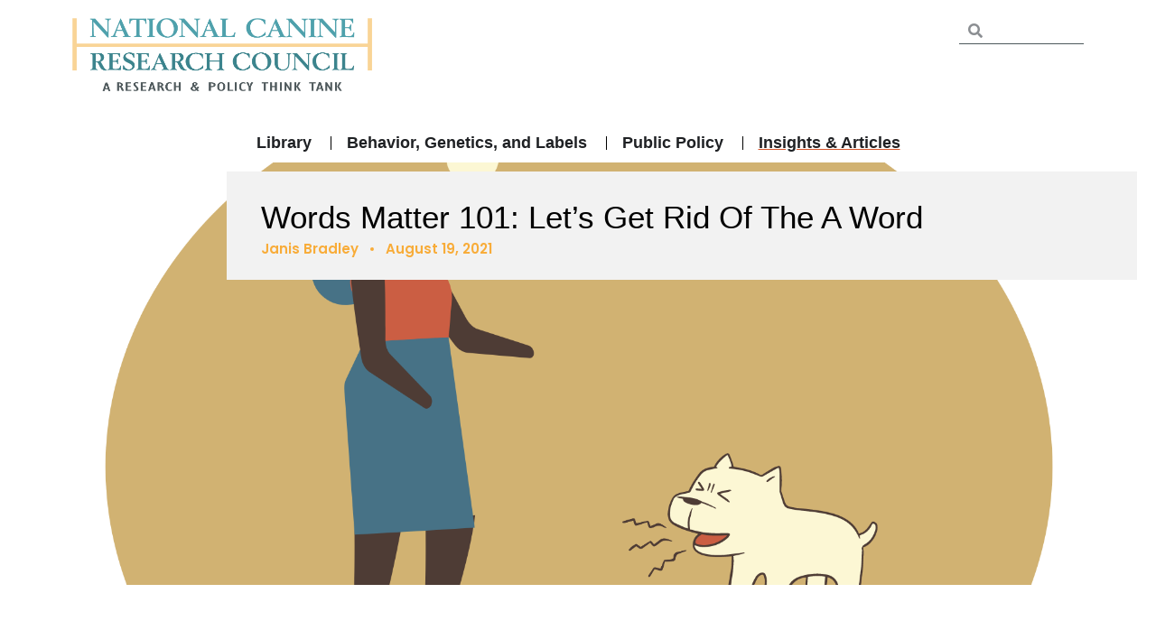

--- FILE ---
content_type: text/html; charset=UTF-8
request_url: https://www.nationalcanineresearchcouncil.com/words-matter-101-lets-get-rid-of-the-a-word/
body_size: 35356
content:
<!doctype html>
<html lang="en-US">
<head>
	<meta charset="UTF-8">
	<meta name="viewport" content="width=device-width, initial-scale=1">
	<link rel="profile" href="https://gmpg.org/xfn/11">
	<meta name='robots' content='index, follow, max-image-preview:large, max-snippet:-1, max-video-preview:-1' />
	<style>img:is([sizes="auto" i], [sizes^="auto," i]) { contain-intrinsic-size: 3000px 1500px }</style>
	
	<!-- This site is optimized with the Yoast SEO plugin v25.1 - https://yoast.com/wordpress/plugins/seo/ -->
	<title>Words Matter 101: Let’s get rid of the A word - National Canine Research Council</title>
	<link rel="canonical" href="https://www.nationalcanineresearchcouncil.com/words-matter-101-lets-get-rid-of-the-a-word/" />
	<meta property="og:locale" content="en_US" />
	<meta property="og:type" content="article" />
	<meta property="og:title" content="Words Matter 101: Let’s get rid of the A word - National Canine Research Council" />
	<meta property="og:description" content="I have a personal litmus test for dog knowledge among humans.  If someone asks, “is that dog aggressive?” I understand immediately that we are starting from zero. Karen Overall, the noted behaviorist, once said that as far as she could tell, the word “aggression” simply meant anything a person didn’t like. She was speaking to [&hellip;]" />
	<meta property="og:url" content="https://www.nationalcanineresearchcouncil.com/words-matter-101-lets-get-rid-of-the-a-word/" />
	<meta property="og:site_name" content="National Canine Research Council" />
	<meta property="article:publisher" content="https://www.facebook.com/NationalCanineResearchCouncil/" />
	<meta property="article:published_time" content="2021-08-19T17:03:14+00:00" />
	<meta property="article:modified_time" content="2023-04-04T13:58:25+00:00" />
	<meta property="og:image" content="https://www.nationalcanineresearchcouncil.com/wp-content/uploads/2021/08/Misinformation-101-1.png" />
	<meta property="og:image:width" content="2000" />
	<meta property="og:image:height" content="1125" />
	<meta property="og:image:type" content="image/png" />
	<meta name="author" content="Janis Bradley" />
	<meta name="twitter:card" content="summary_large_image" />
	<meta name="twitter:creator" content="@ncrcouncil" />
	<meta name="twitter:site" content="@ncrcouncil" />
	<meta name="twitter:label1" content="Written by" />
	<meta name="twitter:data1" content="Janis Bradley" />
	<meta name="twitter:label2" content="Est. reading time" />
	<meta name="twitter:data2" content="4 minutes" />
	<script type="application/ld+json" class="yoast-schema-graph">{"@context":"https://schema.org","@graph":[{"@type":"Article","@id":"https://www.nationalcanineresearchcouncil.com/words-matter-101-lets-get-rid-of-the-a-word/#article","isPartOf":{"@id":"https://www.nationalcanineresearchcouncil.com/words-matter-101-lets-get-rid-of-the-a-word/"},"author":{"name":"Janis Bradley","@id":"https://www.nationalcanineresearchcouncil.com/#/schema/person/13b8be15cff9ad65438d58db57322070"},"headline":"Words Matter 101: Let’s get rid of the A word","datePublished":"2021-08-19T17:03:14+00:00","dateModified":"2023-04-04T13:58:25+00:00","mainEntityOfPage":{"@id":"https://www.nationalcanineresearchcouncil.com/words-matter-101-lets-get-rid-of-the-a-word/"},"wordCount":935,"publisher":{"@id":"https://www.nationalcanineresearchcouncil.com/#organization"},"image":{"@id":"https://www.nationalcanineresearchcouncil.com/words-matter-101-lets-get-rid-of-the-a-word/#primaryimage"},"thumbnailUrl":"https://www.nationalcanineresearchcouncil.com/wp-content/uploads/2021/08/Misinformation-101-1.png","articleSection":["News"],"inLanguage":"en-US"},{"@type":"WebPage","@id":"https://www.nationalcanineresearchcouncil.com/words-matter-101-lets-get-rid-of-the-a-word/","url":"https://www.nationalcanineresearchcouncil.com/words-matter-101-lets-get-rid-of-the-a-word/","name":"Words Matter 101: Let’s get rid of the A word - National Canine Research Council","isPartOf":{"@id":"https://www.nationalcanineresearchcouncil.com/#website"},"primaryImageOfPage":{"@id":"https://www.nationalcanineresearchcouncil.com/words-matter-101-lets-get-rid-of-the-a-word/#primaryimage"},"image":{"@id":"https://www.nationalcanineresearchcouncil.com/words-matter-101-lets-get-rid-of-the-a-word/#primaryimage"},"thumbnailUrl":"https://www.nationalcanineresearchcouncil.com/wp-content/uploads/2021/08/Misinformation-101-1.png","datePublished":"2021-08-19T17:03:14+00:00","dateModified":"2023-04-04T13:58:25+00:00","breadcrumb":{"@id":"https://www.nationalcanineresearchcouncil.com/words-matter-101-lets-get-rid-of-the-a-word/#breadcrumb"},"inLanguage":"en-US","potentialAction":[{"@type":"ReadAction","target":["https://www.nationalcanineresearchcouncil.com/words-matter-101-lets-get-rid-of-the-a-word/"]}]},{"@type":"ImageObject","inLanguage":"en-US","@id":"https://www.nationalcanineresearchcouncil.com/words-matter-101-lets-get-rid-of-the-a-word/#primaryimage","url":"https://www.nationalcanineresearchcouncil.com/wp-content/uploads/2021/08/Misinformation-101-1.png","contentUrl":"https://www.nationalcanineresearchcouncil.com/wp-content/uploads/2021/08/Misinformation-101-1.png","width":2000,"height":1125},{"@type":"BreadcrumbList","@id":"https://www.nationalcanineresearchcouncil.com/words-matter-101-lets-get-rid-of-the-a-word/#breadcrumb","itemListElement":[{"@type":"ListItem","position":1,"name":"Home","item":"https://www.nationalcanineresearchcouncil.com/"},{"@type":"ListItem","position":2,"name":"Words Matter 101: Let’s get rid of the A word"}]},{"@type":"WebSite","@id":"https://www.nationalcanineresearchcouncil.com/#website","url":"https://www.nationalcanineresearchcouncil.com/","name":"National Canine Research Council","description":"Dog Behavior Research Think Tank","publisher":{"@id":"https://www.nationalcanineresearchcouncil.com/#organization"},"potentialAction":[{"@type":"SearchAction","target":{"@type":"EntryPoint","urlTemplate":"https://www.nationalcanineresearchcouncil.com/?s={search_term_string}"},"query-input":{"@type":"PropertyValueSpecification","valueRequired":true,"valueName":"search_term_string"}}],"inLanguage":"en-US"},{"@type":"Organization","@id":"https://www.nationalcanineresearchcouncil.com/#organization","name":"National Canine Research Council","url":"https://www.nationalcanineresearchcouncil.com/","logo":{"@type":"ImageObject","inLanguage":"en-US","@id":"https://www.nationalcanineresearchcouncil.com/#/schema/logo/image/","url":"https://nationalcanineresearchcouncil.com/wp-content/uploads/2021/01/National-Canine-Logo-Large-No-Backgound-1-1.png","contentUrl":"https://nationalcanineresearchcouncil.com/wp-content/uploads/2021/01/National-Canine-Logo-Large-No-Backgound-1-1.png","width":1300,"height":330,"caption":"National Canine Research Council"},"image":{"@id":"https://www.nationalcanineresearchcouncil.com/#/schema/logo/image/"},"sameAs":["https://www.facebook.com/NationalCanineResearchCouncil/","https://x.com/ncrcouncil","https://www.instagram.com/nationalcanine/?hl=en","https://www.youtube.com/channel/UCaEoARzRIn0VHQZRftaabvA"]},{"@type":"Person","@id":"https://www.nationalcanineresearchcouncil.com/#/schema/person/13b8be15cff9ad65438d58db57322070","name":"Janis Bradley","image":{"@type":"ImageObject","inLanguage":"en-US","@id":"https://www.nationalcanineresearchcouncil.com/#/schema/person/image/","url":"https://secure.gravatar.com/avatar/90e9293c44dcbd8d422b6db2b814e9f36f42c0709d2d5a7a5a373ed2e5caa728?s=96&d=mm&r=g","contentUrl":"https://secure.gravatar.com/avatar/90e9293c44dcbd8d422b6db2b814e9f36f42c0709d2d5a7a5a373ed2e5caa728?s=96&d=mm&r=g","caption":"Janis Bradley"},"sameAs":["http://Nicole.juchem"],"url":"https://www.nationalcanineresearchcouncil.com/author/janis-bradley/"}]}</script>
	<!-- / Yoast SEO plugin. -->


<link rel="alternate" type="application/rss+xml" title="National Canine Research Council &raquo; Feed" href="https://www.nationalcanineresearchcouncil.com/feed/" />
<link rel="alternate" type="application/rss+xml" title="National Canine Research Council &raquo; Comments Feed" href="https://www.nationalcanineresearchcouncil.com/comments/feed/" />
		<!-- This site uses the Google Analytics by MonsterInsights plugin v9.5.3 - Using Analytics tracking - https://www.monsterinsights.com/ -->
							<script src="//www.googletagmanager.com/gtag/js?id=G-05QETXEH1Q"  data-cfasync="false" data-wpfc-render="false" async></script>
			<script data-cfasync="false" data-wpfc-render="false">
				var mi_version = '9.5.3';
				var mi_track_user = true;
				var mi_no_track_reason = '';
								var MonsterInsightsDefaultLocations = {"page_location":"https:\/\/www.nationalcanineresearchcouncil.com\/words-matter-101-lets-get-rid-of-the-a-word\/"};
				if ( typeof MonsterInsightsPrivacyGuardFilter === 'function' ) {
					var MonsterInsightsLocations = (typeof MonsterInsightsExcludeQuery === 'object') ? MonsterInsightsPrivacyGuardFilter( MonsterInsightsExcludeQuery ) : MonsterInsightsPrivacyGuardFilter( MonsterInsightsDefaultLocations );
				} else {
					var MonsterInsightsLocations = (typeof MonsterInsightsExcludeQuery === 'object') ? MonsterInsightsExcludeQuery : MonsterInsightsDefaultLocations;
				}

								var disableStrs = [
										'ga-disable-G-05QETXEH1Q',
									];

				/* Function to detect opted out users */
				function __gtagTrackerIsOptedOut() {
					for (var index = 0; index < disableStrs.length; index++) {
						if (document.cookie.indexOf(disableStrs[index] + '=true') > -1) {
							return true;
						}
					}

					return false;
				}

				/* Disable tracking if the opt-out cookie exists. */
				if (__gtagTrackerIsOptedOut()) {
					for (var index = 0; index < disableStrs.length; index++) {
						window[disableStrs[index]] = true;
					}
				}

				/* Opt-out function */
				function __gtagTrackerOptout() {
					for (var index = 0; index < disableStrs.length; index++) {
						document.cookie = disableStrs[index] + '=true; expires=Thu, 31 Dec 2099 23:59:59 UTC; path=/';
						window[disableStrs[index]] = true;
					}
				}

				if ('undefined' === typeof gaOptout) {
					function gaOptout() {
						__gtagTrackerOptout();
					}
				}
								window.dataLayer = window.dataLayer || [];

				window.MonsterInsightsDualTracker = {
					helpers: {},
					trackers: {},
				};
				if (mi_track_user) {
					function __gtagDataLayer() {
						dataLayer.push(arguments);
					}

					function __gtagTracker(type, name, parameters) {
						if (!parameters) {
							parameters = {};
						}

						if (parameters.send_to) {
							__gtagDataLayer.apply(null, arguments);
							return;
						}

						if (type === 'event') {
														parameters.send_to = monsterinsights_frontend.v4_id;
							var hookName = name;
							if (typeof parameters['event_category'] !== 'undefined') {
								hookName = parameters['event_category'] + ':' + name;
							}

							if (typeof MonsterInsightsDualTracker.trackers[hookName] !== 'undefined') {
								MonsterInsightsDualTracker.trackers[hookName](parameters);
							} else {
								__gtagDataLayer('event', name, parameters);
							}
							
						} else {
							__gtagDataLayer.apply(null, arguments);
						}
					}

					__gtagTracker('js', new Date());
					__gtagTracker('set', {
						'developer_id.dZGIzZG': true,
											});
					if ( MonsterInsightsLocations.page_location ) {
						__gtagTracker('set', MonsterInsightsLocations);
					}
										__gtagTracker('config', 'G-05QETXEH1Q', {"forceSSL":"true","link_attribution":"true"} );
															window.gtag = __gtagTracker;										(function () {
						/* https://developers.google.com/analytics/devguides/collection/analyticsjs/ */
						/* ga and __gaTracker compatibility shim. */
						var noopfn = function () {
							return null;
						};
						var newtracker = function () {
							return new Tracker();
						};
						var Tracker = function () {
							return null;
						};
						var p = Tracker.prototype;
						p.get = noopfn;
						p.set = noopfn;
						p.send = function () {
							var args = Array.prototype.slice.call(arguments);
							args.unshift('send');
							__gaTracker.apply(null, args);
						};
						var __gaTracker = function () {
							var len = arguments.length;
							if (len === 0) {
								return;
							}
							var f = arguments[len - 1];
							if (typeof f !== 'object' || f === null || typeof f.hitCallback !== 'function') {
								if ('send' === arguments[0]) {
									var hitConverted, hitObject = false, action;
									if ('event' === arguments[1]) {
										if ('undefined' !== typeof arguments[3]) {
											hitObject = {
												'eventAction': arguments[3],
												'eventCategory': arguments[2],
												'eventLabel': arguments[4],
												'value': arguments[5] ? arguments[5] : 1,
											}
										}
									}
									if ('pageview' === arguments[1]) {
										if ('undefined' !== typeof arguments[2]) {
											hitObject = {
												'eventAction': 'page_view',
												'page_path': arguments[2],
											}
										}
									}
									if (typeof arguments[2] === 'object') {
										hitObject = arguments[2];
									}
									if (typeof arguments[5] === 'object') {
										Object.assign(hitObject, arguments[5]);
									}
									if ('undefined' !== typeof arguments[1].hitType) {
										hitObject = arguments[1];
										if ('pageview' === hitObject.hitType) {
											hitObject.eventAction = 'page_view';
										}
									}
									if (hitObject) {
										action = 'timing' === arguments[1].hitType ? 'timing_complete' : hitObject.eventAction;
										hitConverted = mapArgs(hitObject);
										__gtagTracker('event', action, hitConverted);
									}
								}
								return;
							}

							function mapArgs(args) {
								var arg, hit = {};
								var gaMap = {
									'eventCategory': 'event_category',
									'eventAction': 'event_action',
									'eventLabel': 'event_label',
									'eventValue': 'event_value',
									'nonInteraction': 'non_interaction',
									'timingCategory': 'event_category',
									'timingVar': 'name',
									'timingValue': 'value',
									'timingLabel': 'event_label',
									'page': 'page_path',
									'location': 'page_location',
									'title': 'page_title',
									'referrer' : 'page_referrer',
								};
								for (arg in args) {
																		if (!(!args.hasOwnProperty(arg) || !gaMap.hasOwnProperty(arg))) {
										hit[gaMap[arg]] = args[arg];
									} else {
										hit[arg] = args[arg];
									}
								}
								return hit;
							}

							try {
								f.hitCallback();
							} catch (ex) {
							}
						};
						__gaTracker.create = newtracker;
						__gaTracker.getByName = newtracker;
						__gaTracker.getAll = function () {
							return [];
						};
						__gaTracker.remove = noopfn;
						__gaTracker.loaded = true;
						window['__gaTracker'] = __gaTracker;
					})();
									} else {
										console.log("");
					(function () {
						function __gtagTracker() {
							return null;
						}

						window['__gtagTracker'] = __gtagTracker;
						window['gtag'] = __gtagTracker;
					})();
									}
			</script>
				<!-- / Google Analytics by MonsterInsights -->
		<script>
window._wpemojiSettings = {"baseUrl":"https:\/\/s.w.org\/images\/core\/emoji\/15.1.0\/72x72\/","ext":".png","svgUrl":"https:\/\/s.w.org\/images\/core\/emoji\/15.1.0\/svg\/","svgExt":".svg","source":{"concatemoji":"https:\/\/www.nationalcanineresearchcouncil.com\/wp-includes\/js\/wp-emoji-release.min.js?ver=6.8.1"}};
/*! This file is auto-generated */
!function(i,n){var o,s,e;function c(e){try{var t={supportTests:e,timestamp:(new Date).valueOf()};sessionStorage.setItem(o,JSON.stringify(t))}catch(e){}}function p(e,t,n){e.clearRect(0,0,e.canvas.width,e.canvas.height),e.fillText(t,0,0);var t=new Uint32Array(e.getImageData(0,0,e.canvas.width,e.canvas.height).data),r=(e.clearRect(0,0,e.canvas.width,e.canvas.height),e.fillText(n,0,0),new Uint32Array(e.getImageData(0,0,e.canvas.width,e.canvas.height).data));return t.every(function(e,t){return e===r[t]})}function u(e,t,n){switch(t){case"flag":return n(e,"\ud83c\udff3\ufe0f\u200d\u26a7\ufe0f","\ud83c\udff3\ufe0f\u200b\u26a7\ufe0f")?!1:!n(e,"\ud83c\uddfa\ud83c\uddf3","\ud83c\uddfa\u200b\ud83c\uddf3")&&!n(e,"\ud83c\udff4\udb40\udc67\udb40\udc62\udb40\udc65\udb40\udc6e\udb40\udc67\udb40\udc7f","\ud83c\udff4\u200b\udb40\udc67\u200b\udb40\udc62\u200b\udb40\udc65\u200b\udb40\udc6e\u200b\udb40\udc67\u200b\udb40\udc7f");case"emoji":return!n(e,"\ud83d\udc26\u200d\ud83d\udd25","\ud83d\udc26\u200b\ud83d\udd25")}return!1}function f(e,t,n){var r="undefined"!=typeof WorkerGlobalScope&&self instanceof WorkerGlobalScope?new OffscreenCanvas(300,150):i.createElement("canvas"),a=r.getContext("2d",{willReadFrequently:!0}),o=(a.textBaseline="top",a.font="600 32px Arial",{});return e.forEach(function(e){o[e]=t(a,e,n)}),o}function t(e){var t=i.createElement("script");t.src=e,t.defer=!0,i.head.appendChild(t)}"undefined"!=typeof Promise&&(o="wpEmojiSettingsSupports",s=["flag","emoji"],n.supports={everything:!0,everythingExceptFlag:!0},e=new Promise(function(e){i.addEventListener("DOMContentLoaded",e,{once:!0})}),new Promise(function(t){var n=function(){try{var e=JSON.parse(sessionStorage.getItem(o));if("object"==typeof e&&"number"==typeof e.timestamp&&(new Date).valueOf()<e.timestamp+604800&&"object"==typeof e.supportTests)return e.supportTests}catch(e){}return null}();if(!n){if("undefined"!=typeof Worker&&"undefined"!=typeof OffscreenCanvas&&"undefined"!=typeof URL&&URL.createObjectURL&&"undefined"!=typeof Blob)try{var e="postMessage("+f.toString()+"("+[JSON.stringify(s),u.toString(),p.toString()].join(",")+"));",r=new Blob([e],{type:"text/javascript"}),a=new Worker(URL.createObjectURL(r),{name:"wpTestEmojiSupports"});return void(a.onmessage=function(e){c(n=e.data),a.terminate(),t(n)})}catch(e){}c(n=f(s,u,p))}t(n)}).then(function(e){for(var t in e)n.supports[t]=e[t],n.supports.everything=n.supports.everything&&n.supports[t],"flag"!==t&&(n.supports.everythingExceptFlag=n.supports.everythingExceptFlag&&n.supports[t]);n.supports.everythingExceptFlag=n.supports.everythingExceptFlag&&!n.supports.flag,n.DOMReady=!1,n.readyCallback=function(){n.DOMReady=!0}}).then(function(){return e}).then(function(){var e;n.supports.everything||(n.readyCallback(),(e=n.source||{}).concatemoji?t(e.concatemoji):e.wpemoji&&e.twemoji&&(t(e.twemoji),t(e.wpemoji)))}))}((window,document),window._wpemojiSettings);
</script>
<link rel='stylesheet' id='anwp-pg-styles-css' href='https://www.nationalcanineresearchcouncil.com/wp-content/plugins/anwp-post-grid-for-elementor/public/css/styles.min.css?ver=1.3.3' media='all' />
<style id='wp-emoji-styles-inline-css'>

	img.wp-smiley, img.emoji {
		display: inline !important;
		border: none !important;
		box-shadow: none !important;
		height: 1em !important;
		width: 1em !important;
		margin: 0 0.07em !important;
		vertical-align: -0.1em !important;
		background: none !important;
		padding: 0 !important;
	}
</style>
<style id='global-styles-inline-css'>
:root{--wp--preset--aspect-ratio--square: 1;--wp--preset--aspect-ratio--4-3: 4/3;--wp--preset--aspect-ratio--3-4: 3/4;--wp--preset--aspect-ratio--3-2: 3/2;--wp--preset--aspect-ratio--2-3: 2/3;--wp--preset--aspect-ratio--16-9: 16/9;--wp--preset--aspect-ratio--9-16: 9/16;--wp--preset--color--black: #000000;--wp--preset--color--cyan-bluish-gray: #abb8c3;--wp--preset--color--white: #ffffff;--wp--preset--color--pale-pink: #f78da7;--wp--preset--color--vivid-red: #cf2e2e;--wp--preset--color--luminous-vivid-orange: #ff6900;--wp--preset--color--luminous-vivid-amber: #fcb900;--wp--preset--color--light-green-cyan: #7bdcb5;--wp--preset--color--vivid-green-cyan: #00d084;--wp--preset--color--pale-cyan-blue: #8ed1fc;--wp--preset--color--vivid-cyan-blue: #0693e3;--wp--preset--color--vivid-purple: #9b51e0;--wp--preset--gradient--vivid-cyan-blue-to-vivid-purple: linear-gradient(135deg,rgba(6,147,227,1) 0%,rgb(155,81,224) 100%);--wp--preset--gradient--light-green-cyan-to-vivid-green-cyan: linear-gradient(135deg,rgb(122,220,180) 0%,rgb(0,208,130) 100%);--wp--preset--gradient--luminous-vivid-amber-to-luminous-vivid-orange: linear-gradient(135deg,rgba(252,185,0,1) 0%,rgba(255,105,0,1) 100%);--wp--preset--gradient--luminous-vivid-orange-to-vivid-red: linear-gradient(135deg,rgba(255,105,0,1) 0%,rgb(207,46,46) 100%);--wp--preset--gradient--very-light-gray-to-cyan-bluish-gray: linear-gradient(135deg,rgb(238,238,238) 0%,rgb(169,184,195) 100%);--wp--preset--gradient--cool-to-warm-spectrum: linear-gradient(135deg,rgb(74,234,220) 0%,rgb(151,120,209) 20%,rgb(207,42,186) 40%,rgb(238,44,130) 60%,rgb(251,105,98) 80%,rgb(254,248,76) 100%);--wp--preset--gradient--blush-light-purple: linear-gradient(135deg,rgb(255,206,236) 0%,rgb(152,150,240) 100%);--wp--preset--gradient--blush-bordeaux: linear-gradient(135deg,rgb(254,205,165) 0%,rgb(254,45,45) 50%,rgb(107,0,62) 100%);--wp--preset--gradient--luminous-dusk: linear-gradient(135deg,rgb(255,203,112) 0%,rgb(199,81,192) 50%,rgb(65,88,208) 100%);--wp--preset--gradient--pale-ocean: linear-gradient(135deg,rgb(255,245,203) 0%,rgb(182,227,212) 50%,rgb(51,167,181) 100%);--wp--preset--gradient--electric-grass: linear-gradient(135deg,rgb(202,248,128) 0%,rgb(113,206,126) 100%);--wp--preset--gradient--midnight: linear-gradient(135deg,rgb(2,3,129) 0%,rgb(40,116,252) 100%);--wp--preset--font-size--small: 13px;--wp--preset--font-size--medium: 20px;--wp--preset--font-size--large: 36px;--wp--preset--font-size--x-large: 42px;--wp--preset--spacing--20: 0.44rem;--wp--preset--spacing--30: 0.67rem;--wp--preset--spacing--40: 1rem;--wp--preset--spacing--50: 1.5rem;--wp--preset--spacing--60: 2.25rem;--wp--preset--spacing--70: 3.38rem;--wp--preset--spacing--80: 5.06rem;--wp--preset--shadow--natural: 6px 6px 9px rgba(0, 0, 0, 0.2);--wp--preset--shadow--deep: 12px 12px 50px rgba(0, 0, 0, 0.4);--wp--preset--shadow--sharp: 6px 6px 0px rgba(0, 0, 0, 0.2);--wp--preset--shadow--outlined: 6px 6px 0px -3px rgba(255, 255, 255, 1), 6px 6px rgba(0, 0, 0, 1);--wp--preset--shadow--crisp: 6px 6px 0px rgba(0, 0, 0, 1);}:root { --wp--style--global--content-size: 800px;--wp--style--global--wide-size: 1200px; }:where(body) { margin: 0; }.wp-site-blocks > .alignleft { float: left; margin-right: 2em; }.wp-site-blocks > .alignright { float: right; margin-left: 2em; }.wp-site-blocks > .aligncenter { justify-content: center; margin-left: auto; margin-right: auto; }:where(.wp-site-blocks) > * { margin-block-start: 24px; margin-block-end: 0; }:where(.wp-site-blocks) > :first-child { margin-block-start: 0; }:where(.wp-site-blocks) > :last-child { margin-block-end: 0; }:root { --wp--style--block-gap: 24px; }:root :where(.is-layout-flow) > :first-child{margin-block-start: 0;}:root :where(.is-layout-flow) > :last-child{margin-block-end: 0;}:root :where(.is-layout-flow) > *{margin-block-start: 24px;margin-block-end: 0;}:root :where(.is-layout-constrained) > :first-child{margin-block-start: 0;}:root :where(.is-layout-constrained) > :last-child{margin-block-end: 0;}:root :where(.is-layout-constrained) > *{margin-block-start: 24px;margin-block-end: 0;}:root :where(.is-layout-flex){gap: 24px;}:root :where(.is-layout-grid){gap: 24px;}.is-layout-flow > .alignleft{float: left;margin-inline-start: 0;margin-inline-end: 2em;}.is-layout-flow > .alignright{float: right;margin-inline-start: 2em;margin-inline-end: 0;}.is-layout-flow > .aligncenter{margin-left: auto !important;margin-right: auto !important;}.is-layout-constrained > .alignleft{float: left;margin-inline-start: 0;margin-inline-end: 2em;}.is-layout-constrained > .alignright{float: right;margin-inline-start: 2em;margin-inline-end: 0;}.is-layout-constrained > .aligncenter{margin-left: auto !important;margin-right: auto !important;}.is-layout-constrained > :where(:not(.alignleft):not(.alignright):not(.alignfull)){max-width: var(--wp--style--global--content-size);margin-left: auto !important;margin-right: auto !important;}.is-layout-constrained > .alignwide{max-width: var(--wp--style--global--wide-size);}body .is-layout-flex{display: flex;}.is-layout-flex{flex-wrap: wrap;align-items: center;}.is-layout-flex > :is(*, div){margin: 0;}body .is-layout-grid{display: grid;}.is-layout-grid > :is(*, div){margin: 0;}body{padding-top: 0px;padding-right: 0px;padding-bottom: 0px;padding-left: 0px;}a:where(:not(.wp-element-button)){text-decoration: underline;}:root :where(.wp-element-button, .wp-block-button__link){background-color: #32373c;border-width: 0;color: #fff;font-family: inherit;font-size: inherit;line-height: inherit;padding: calc(0.667em + 2px) calc(1.333em + 2px);text-decoration: none;}.has-black-color{color: var(--wp--preset--color--black) !important;}.has-cyan-bluish-gray-color{color: var(--wp--preset--color--cyan-bluish-gray) !important;}.has-white-color{color: var(--wp--preset--color--white) !important;}.has-pale-pink-color{color: var(--wp--preset--color--pale-pink) !important;}.has-vivid-red-color{color: var(--wp--preset--color--vivid-red) !important;}.has-luminous-vivid-orange-color{color: var(--wp--preset--color--luminous-vivid-orange) !important;}.has-luminous-vivid-amber-color{color: var(--wp--preset--color--luminous-vivid-amber) !important;}.has-light-green-cyan-color{color: var(--wp--preset--color--light-green-cyan) !important;}.has-vivid-green-cyan-color{color: var(--wp--preset--color--vivid-green-cyan) !important;}.has-pale-cyan-blue-color{color: var(--wp--preset--color--pale-cyan-blue) !important;}.has-vivid-cyan-blue-color{color: var(--wp--preset--color--vivid-cyan-blue) !important;}.has-vivid-purple-color{color: var(--wp--preset--color--vivid-purple) !important;}.has-black-background-color{background-color: var(--wp--preset--color--black) !important;}.has-cyan-bluish-gray-background-color{background-color: var(--wp--preset--color--cyan-bluish-gray) !important;}.has-white-background-color{background-color: var(--wp--preset--color--white) !important;}.has-pale-pink-background-color{background-color: var(--wp--preset--color--pale-pink) !important;}.has-vivid-red-background-color{background-color: var(--wp--preset--color--vivid-red) !important;}.has-luminous-vivid-orange-background-color{background-color: var(--wp--preset--color--luminous-vivid-orange) !important;}.has-luminous-vivid-amber-background-color{background-color: var(--wp--preset--color--luminous-vivid-amber) !important;}.has-light-green-cyan-background-color{background-color: var(--wp--preset--color--light-green-cyan) !important;}.has-vivid-green-cyan-background-color{background-color: var(--wp--preset--color--vivid-green-cyan) !important;}.has-pale-cyan-blue-background-color{background-color: var(--wp--preset--color--pale-cyan-blue) !important;}.has-vivid-cyan-blue-background-color{background-color: var(--wp--preset--color--vivid-cyan-blue) !important;}.has-vivid-purple-background-color{background-color: var(--wp--preset--color--vivid-purple) !important;}.has-black-border-color{border-color: var(--wp--preset--color--black) !important;}.has-cyan-bluish-gray-border-color{border-color: var(--wp--preset--color--cyan-bluish-gray) !important;}.has-white-border-color{border-color: var(--wp--preset--color--white) !important;}.has-pale-pink-border-color{border-color: var(--wp--preset--color--pale-pink) !important;}.has-vivid-red-border-color{border-color: var(--wp--preset--color--vivid-red) !important;}.has-luminous-vivid-orange-border-color{border-color: var(--wp--preset--color--luminous-vivid-orange) !important;}.has-luminous-vivid-amber-border-color{border-color: var(--wp--preset--color--luminous-vivid-amber) !important;}.has-light-green-cyan-border-color{border-color: var(--wp--preset--color--light-green-cyan) !important;}.has-vivid-green-cyan-border-color{border-color: var(--wp--preset--color--vivid-green-cyan) !important;}.has-pale-cyan-blue-border-color{border-color: var(--wp--preset--color--pale-cyan-blue) !important;}.has-vivid-cyan-blue-border-color{border-color: var(--wp--preset--color--vivid-cyan-blue) !important;}.has-vivid-purple-border-color{border-color: var(--wp--preset--color--vivid-purple) !important;}.has-vivid-cyan-blue-to-vivid-purple-gradient-background{background: var(--wp--preset--gradient--vivid-cyan-blue-to-vivid-purple) !important;}.has-light-green-cyan-to-vivid-green-cyan-gradient-background{background: var(--wp--preset--gradient--light-green-cyan-to-vivid-green-cyan) !important;}.has-luminous-vivid-amber-to-luminous-vivid-orange-gradient-background{background: var(--wp--preset--gradient--luminous-vivid-amber-to-luminous-vivid-orange) !important;}.has-luminous-vivid-orange-to-vivid-red-gradient-background{background: var(--wp--preset--gradient--luminous-vivid-orange-to-vivid-red) !important;}.has-very-light-gray-to-cyan-bluish-gray-gradient-background{background: var(--wp--preset--gradient--very-light-gray-to-cyan-bluish-gray) !important;}.has-cool-to-warm-spectrum-gradient-background{background: var(--wp--preset--gradient--cool-to-warm-spectrum) !important;}.has-blush-light-purple-gradient-background{background: var(--wp--preset--gradient--blush-light-purple) !important;}.has-blush-bordeaux-gradient-background{background: var(--wp--preset--gradient--blush-bordeaux) !important;}.has-luminous-dusk-gradient-background{background: var(--wp--preset--gradient--luminous-dusk) !important;}.has-pale-ocean-gradient-background{background: var(--wp--preset--gradient--pale-ocean) !important;}.has-electric-grass-gradient-background{background: var(--wp--preset--gradient--electric-grass) !important;}.has-midnight-gradient-background{background: var(--wp--preset--gradient--midnight) !important;}.has-small-font-size{font-size: var(--wp--preset--font-size--small) !important;}.has-medium-font-size{font-size: var(--wp--preset--font-size--medium) !important;}.has-large-font-size{font-size: var(--wp--preset--font-size--large) !important;}.has-x-large-font-size{font-size: var(--wp--preset--font-size--x-large) !important;}
:root :where(.wp-block-pullquote){font-size: 1.5em;line-height: 1.6;}
</style>
<link rel='stylesheet' id='contact-form-7-css' href='https://www.nationalcanineresearchcouncil.com/wp-content/plugins/contact-form-7/includes/css/styles.css?ver=6.0.6' media='all' />
<link rel='stylesheet' id='search-filter-plugin-styles-css' href='https://www.nationalcanineresearchcouncil.com/wp-content/plugins/search-filter-pro/public/assets/css/search-filter.min.css?ver=2.5.13' media='all' />
<link rel='stylesheet' id='hello-elementor-css' href='https://www.nationalcanineresearchcouncil.com/wp-content/themes/hello-elementor/style.min.css?ver=3.4.1' media='all' />
<link rel='stylesheet' id='hello-elementor-theme-style-css' href='https://www.nationalcanineresearchcouncil.com/wp-content/themes/hello-elementor/theme.min.css?ver=3.4.1' media='all' />
<link rel='stylesheet' id='hello-elementor-header-footer-css' href='https://www.nationalcanineresearchcouncil.com/wp-content/themes/hello-elementor/header-footer.min.css?ver=3.4.1' media='all' />
<link rel='stylesheet' id='elementor-frontend-css' href='https://www.nationalcanineresearchcouncil.com/wp-content/plugins/elementor/assets/css/frontend.min.css?ver=3.28.4' media='all' />
<style id='elementor-frontend-inline-css'>
.elementor-1435 .elementor-element.elementor-element-4aef1cd:not(.elementor-motion-effects-element-type-background), .elementor-1435 .elementor-element.elementor-element-4aef1cd > .elementor-motion-effects-container > .elementor-motion-effects-layer{background-image:url("https://www.nationalcanineresearchcouncil.com/wp-content/uploads/2021/08/Misinformation-101-1.png");}
</style>
<link rel='stylesheet' id='eael-general-css' href='https://www.nationalcanineresearchcouncil.com/wp-content/plugins/essential-addons-for-elementor-lite/assets/front-end/css/view/general.min.css?ver=6.1.12' media='all' />
<link rel='stylesheet' id='eael-13870-css' href='https://www.nationalcanineresearchcouncil.com/wp-content/uploads/essential-addons-elementor/eael-13870.css?ver=1680616705' media='all' />
<link rel='stylesheet' id='e-motion-fx-css' href='https://www.nationalcanineresearchcouncil.com/wp-content/plugins/elementor-pro/assets/css/modules/motion-fx.min.css?ver=3.28.4' media='all' />
<link rel='stylesheet' id='widget-image-css' href='https://www.nationalcanineresearchcouncil.com/wp-content/plugins/elementor/assets/css/widget-image.min.css?ver=3.28.4' media='all' />
<link rel='stylesheet' id='e-animation-shrink-css' href='https://www.nationalcanineresearchcouncil.com/wp-content/plugins/elementor/assets/lib/animations/styles/e-animation-shrink.min.css?ver=3.28.4' media='all' />
<link rel='stylesheet' id='widget-nav-menu-css' href='https://www.nationalcanineresearchcouncil.com/wp-content/plugins/elementor-pro/assets/css/widget-nav-menu.min.css?ver=3.28.4' media='all' />
<link rel='stylesheet' id='widget-search-form-css' href='https://www.nationalcanineresearchcouncil.com/wp-content/plugins/elementor-pro/assets/css/widget-search-form.min.css?ver=3.28.4' media='all' />
<link rel='stylesheet' id='elementor-icons-shared-0-css' href='https://www.nationalcanineresearchcouncil.com/wp-content/plugins/elementor/assets/lib/font-awesome/css/fontawesome.min.css?ver=5.15.3' media='all' />
<link rel='stylesheet' id='elementor-icons-fa-solid-css' href='https://www.nationalcanineresearchcouncil.com/wp-content/plugins/elementor/assets/lib/font-awesome/css/solid.min.css?ver=5.15.3' media='all' />
<link rel='stylesheet' id='e-sticky-css' href='https://www.nationalcanineresearchcouncil.com/wp-content/plugins/elementor-pro/assets/css/modules/sticky.min.css?ver=3.28.4' media='all' />
<link rel='stylesheet' id='widget-spacer-css' href='https://www.nationalcanineresearchcouncil.com/wp-content/plugins/elementor/assets/css/widget-spacer.min.css?ver=3.28.4' media='all' />
<link rel='stylesheet' id='widget-mega-menu-css' href='https://www.nationalcanineresearchcouncil.com/wp-content/plugins/elementor-pro/assets/css/widget-mega-menu.min.css?ver=3.28.4' media='all' />
<link rel='stylesheet' id='eael-1607-css' href='https://www.nationalcanineresearchcouncil.com/wp-content/uploads/essential-addons-elementor/eael-1607.css?ver=1680616705' media='all' />
<link rel='stylesheet' id='widget-heading-css' href='https://www.nationalcanineresearchcouncil.com/wp-content/plugins/elementor/assets/css/widget-heading.min.css?ver=3.28.4' media='all' />
<link rel='stylesheet' id='widget-icon-list-css' href='https://www.nationalcanineresearchcouncil.com/wp-content/plugins/elementor/assets/css/widget-icon-list.min.css?ver=3.28.4' media='all' />
<link rel='stylesheet' id='widget-divider-css' href='https://www.nationalcanineresearchcouncil.com/wp-content/plugins/elementor/assets/css/widget-divider.min.css?ver=3.28.4' media='all' />
<link rel='stylesheet' id='widget-post-info-css' href='https://www.nationalcanineresearchcouncil.com/wp-content/plugins/elementor-pro/assets/css/widget-post-info.min.css?ver=3.28.4' media='all' />
<link rel='stylesheet' id='elementor-icons-fa-regular-css' href='https://www.nationalcanineresearchcouncil.com/wp-content/plugins/elementor/assets/lib/font-awesome/css/regular.min.css?ver=5.15.3' media='all' />
<link rel='stylesheet' id='widget-post-navigation-css' href='https://www.nationalcanineresearchcouncil.com/wp-content/plugins/elementor-pro/assets/css/widget-post-navigation.min.css?ver=3.28.4' media='all' />
<link rel='stylesheet' id='widget-posts-css' href='https://www.nationalcanineresearchcouncil.com/wp-content/plugins/elementor-pro/assets/css/widget-posts.min.css?ver=3.28.4' media='all' />
<link rel='stylesheet' id='elementor-icons-css' href='https://www.nationalcanineresearchcouncil.com/wp-content/plugins/elementor/assets/lib/eicons/css/elementor-icons.min.css?ver=5.36.0' media='all' />
<style id='elementor-icons-inline-css'>

		.elementor-add-new-section .elementor-add-templately-promo-button{
            background-color: #5d4fff;
            background-image: url(https://www.nationalcanineresearchcouncil.com/wp-content/plugins/essential-addons-for-elementor-lite/assets/admin/images/templately/logo-icon.svg);
            background-repeat: no-repeat;
            background-position: center center;
            position: relative;
        }
        
		.elementor-add-new-section .elementor-add-templately-promo-button > i{
            height: 12px;
        }
        
        body .elementor-add-new-section .elementor-add-section-area-button {
            margin-left: 0;
        }

		.elementor-add-new-section .elementor-add-templately-promo-button{
            background-color: #5d4fff;
            background-image: url(https://www.nationalcanineresearchcouncil.com/wp-content/plugins/essential-addons-for-elementor-lite/assets/admin/images/templately/logo-icon.svg);
            background-repeat: no-repeat;
            background-position: center center;
            position: relative;
        }
        
		.elementor-add-new-section .elementor-add-templately-promo-button > i{
            height: 12px;
        }
        
        body .elementor-add-new-section .elementor-add-section-area-button {
            margin-left: 0;
        }

		.elementor-add-new-section .elementor-add-templately-promo-button{
            background-color: #5d4fff;
            background-image: url(https://www.nationalcanineresearchcouncil.com/wp-content/plugins/essential-addons-for-elementor-lite/assets/admin/images/templately/logo-icon.svg);
            background-repeat: no-repeat;
            background-position: center center;
            position: relative;
        }
        
		.elementor-add-new-section .elementor-add-templately-promo-button > i{
            height: 12px;
        }
        
        body .elementor-add-new-section .elementor-add-section-area-button {
            margin-left: 0;
        }

		.elementor-add-new-section .elementor-add-templately-promo-button{
            background-color: #5d4fff;
            background-image: url(https://www.nationalcanineresearchcouncil.com/wp-content/plugins/essential-addons-for-elementor-lite/assets/admin/images/templately/logo-icon.svg);
            background-repeat: no-repeat;
            background-position: center center;
            position: relative;
        }
        
		.elementor-add-new-section .elementor-add-templately-promo-button > i{
            height: 12px;
        }
        
        body .elementor-add-new-section .elementor-add-section-area-button {
            margin-left: 0;
        }
</style>
<link rel='stylesheet' id='elementor-post-973-css' href='https://www.nationalcanineresearchcouncil.com/wp-content/uploads/elementor/css/post-973.css?ver=1750163019' media='all' />
<link rel='stylesheet' id='elementor-post-13870-css' href='https://www.nationalcanineresearchcouncil.com/wp-content/uploads/elementor/css/post-13870.css?ver=1750163020' media='all' />
<link rel='stylesheet' id='elementor-post-1607-css' href='https://www.nationalcanineresearchcouncil.com/wp-content/uploads/elementor/css/post-1607.css?ver=1750163021' media='all' />
<link rel='stylesheet' id='elementor-post-1435-css' href='https://www.nationalcanineresearchcouncil.com/wp-content/uploads/elementor/css/post-1435.css?ver=1750163179' media='all' />
<link rel='stylesheet' id='ekit-widget-styles-css' href='https://www.nationalcanineresearchcouncil.com/wp-content/plugins/elementskit-lite/widgets/init/assets/css/widget-styles.css?ver=3.5.1' media='all' />
<link rel='stylesheet' id='ekit-responsive-css' href='https://www.nationalcanineresearchcouncil.com/wp-content/plugins/elementskit-lite/widgets/init/assets/css/responsive.css?ver=3.5.1' media='all' />
<link rel='stylesheet' id='font-awesome-5-all-css' href='https://www.nationalcanineresearchcouncil.com/wp-content/plugins/elementor/assets/lib/font-awesome/css/all.min.css?ver=6.1.12' media='all' />
<link rel='stylesheet' id='font-awesome-4-shim-css' href='https://www.nationalcanineresearchcouncil.com/wp-content/plugins/elementor/assets/lib/font-awesome/css/v4-shims.min.css?ver=6.1.12' media='all' />
<link rel='stylesheet' id='elementor-gf-local-barlow-css' href='https://live-national-canine-research-council.pantheonsite.io/wp-content/uploads/elementor/google-fonts/css/barlow.css?ver=1742812344' media='all' />
<link rel='stylesheet' id='elementor-gf-local-barlowcondensed-css' href='https://live-national-canine-research-council.pantheonsite.io/wp-content/uploads/elementor/google-fonts/css/barlowcondensed.css?ver=1742812350' media='all' />
<link rel='stylesheet' id='elementor-gf-local-roboto-css' href='https://live-national-canine-research-council.pantheonsite.io/wp-content/uploads/elementor/google-fonts/css/roboto.css?ver=1742812360' media='all' />
<link rel='stylesheet' id='elementor-gf-local-montserrat-css' href='https://www.nationalcanineresearchcouncil.com/wp-content/uploads/elementor/google-fonts/css/montserrat.css?ver=1742812368' media='all' />
<link rel='stylesheet' id='elementor-gf-local-playfairdisplay-css' href='https://www.nationalcanineresearchcouncil.com/wp-content/uploads/elementor/google-fonts/css/playfairdisplay.css?ver=1742812372' media='all' />
<link rel='stylesheet' id='elementor-gf-local-poppins-css' href='https://www.nationalcanineresearchcouncil.com/wp-content/uploads/elementor/google-fonts/css/poppins.css?ver=1742812377' media='all' />
<link rel='stylesheet' id='elementor-icons-fa-brands-css' href='https://www.nationalcanineresearchcouncil.com/wp-content/plugins/elementor/assets/lib/font-awesome/css/brands.min.css?ver=5.15.3' media='all' />
<script src="https://www.nationalcanineresearchcouncil.com/wp-content/plugins/google-analytics-premium/assets/js/frontend-gtag.min.js?ver=9.5.3" id="monsterinsights-frontend-script-js" async data-wp-strategy="async"></script>
<script data-cfasync="false" data-wpfc-render="false" id='monsterinsights-frontend-script-js-extra'>var monsterinsights_frontend = {"js_events_tracking":"true","download_extensions":"doc,pdf,ppt,zip,xls,docx,pptx,xlsx","inbound_paths":"[{\"path\":\"\\\/go\\\/\",\"label\":\"affiliate\"},{\"path\":\"\\\/recommend\\\/\",\"label\":\"affiliate\"}]","home_url":"https:\/\/www.nationalcanineresearchcouncil.com","hash_tracking":"false","v4_id":"G-05QETXEH1Q"};</script>
<script src="https://www.nationalcanineresearchcouncil.com/wp-includes/js/jquery/jquery.min.js?ver=3.7.1" id="jquery-core-js"></script>
<script src="https://www.nationalcanineresearchcouncil.com/wp-includes/js/jquery/jquery-migrate.min.js?ver=3.4.1" id="jquery-migrate-js"></script>
<script id="search-filter-elementor-js-extra">
var SFE_DATA = {"ajax_url":"https:\/\/www.nationalcanineresearchcouncil.com\/wp-admin\/admin-ajax.php","home_url":"https:\/\/www.nationalcanineresearchcouncil.com\/"};
</script>
<script src="https://www.nationalcanineresearchcouncil.com/wp-content/plugins/search-filter-elementor/assets/v2/js/search-filter-elementor.js?ver=1.3.4" id="search-filter-elementor-js"></script>
<script id="search-filter-plugin-build-js-extra">
var SF_LDATA = {"ajax_url":"https:\/\/www.nationalcanineresearchcouncil.com\/wp-admin\/admin-ajax.php","home_url":"https:\/\/www.nationalcanineresearchcouncil.com\/","extensions":["search-filter-elementor"]};
</script>
<script src="https://www.nationalcanineresearchcouncil.com/wp-content/plugins/search-filter-pro/public/assets/js/search-filter-build.min.js?ver=2.5.13" id="search-filter-plugin-build-js"></script>
<script src="https://www.nationalcanineresearchcouncil.com/wp-content/plugins/search-filter-pro/public/assets/js/chosen.jquery.min.js?ver=2.5.13" id="search-filter-plugin-chosen-js"></script>
<link rel="https://api.w.org/" href="https://www.nationalcanineresearchcouncil.com/wp-json/" /><link rel="alternate" title="JSON" type="application/json" href="https://www.nationalcanineresearchcouncil.com/wp-json/wp/v2/posts/8890" /><link rel="EditURI" type="application/rsd+xml" title="RSD" href="https://www.nationalcanineresearchcouncil.com/xmlrpc.php?rsd" />
<meta name="generator" content="WordPress 6.8.1" />
<link rel='shortlink' href='https://www.nationalcanineresearchcouncil.com/?p=8890' />
<link rel="alternate" title="oEmbed (JSON)" type="application/json+oembed" href="https://www.nationalcanineresearchcouncil.com/wp-json/oembed/1.0/embed?url=https%3A%2F%2Fwww.nationalcanineresearchcouncil.com%2Fwords-matter-101-lets-get-rid-of-the-a-word%2F" />
<link rel="alternate" title="oEmbed (XML)" type="text/xml+oembed" href="https://www.nationalcanineresearchcouncil.com/wp-json/oembed/1.0/embed?url=https%3A%2F%2Fwww.nationalcanineresearchcouncil.com%2Fwords-matter-101-lets-get-rid-of-the-a-word%2F&#038;format=xml" />
<meta name="generator" content="Elementor 3.28.4; features: additional_custom_breakpoints, e_local_google_fonts; settings: css_print_method-external, google_font-enabled, font_display-auto">
			<style>
				.e-con.e-parent:nth-of-type(n+4):not(.e-lazyloaded):not(.e-no-lazyload),
				.e-con.e-parent:nth-of-type(n+4):not(.e-lazyloaded):not(.e-no-lazyload) * {
					background-image: none !important;
				}
				@media screen and (max-height: 1024px) {
					.e-con.e-parent:nth-of-type(n+3):not(.e-lazyloaded):not(.e-no-lazyload),
					.e-con.e-parent:nth-of-type(n+3):not(.e-lazyloaded):not(.e-no-lazyload) * {
						background-image: none !important;
					}
				}
				@media screen and (max-height: 640px) {
					.e-con.e-parent:nth-of-type(n+2):not(.e-lazyloaded):not(.e-no-lazyload),
					.e-con.e-parent:nth-of-type(n+2):not(.e-lazyloaded):not(.e-no-lazyload) * {
						background-image: none !important;
					}
				}
			</style>
			<link rel="icon" href="https://www.nationalcanineresearchcouncil.com/wp-content/uploads/2021/01/NCRC-favicon-150x150.png" sizes="32x32" />
<link rel="icon" href="https://www.nationalcanineresearchcouncil.com/wp-content/uploads/2021/01/NCRC-favicon-300x300.png" sizes="192x192" />
<link rel="apple-touch-icon" href="https://www.nationalcanineresearchcouncil.com/wp-content/uploads/2021/01/NCRC-favicon-300x300.png" />
<meta name="msapplication-TileImage" content="https://www.nationalcanineresearchcouncil.com/wp-content/uploads/2021/01/NCRC-favicon-300x300.png" />
		<style id="wp-custom-css">
			

/** Start Template Kit CSS: Wildlife Conservation (css/customizer.css) **/



/** End Template Kit CSS: Wildlife Conservation (css/customizer.css) **/



/** Start Template Kit CSS: Animal Rescue (css/customizer.css) **/



/** End Template Kit CSS: Animal Rescue (css/customizer.css) **/

		</style>
		</head>
<body class="wp-singular post-template-default single single-post postid-8890 single-format-standard wp-embed-responsive wp-theme-hello-elementor theme--hello-elementor hello-elementor-default elementor-default elementor-template-full-width elementor-kit-973 elementor-page elementor-page-8890 elementor-page-1435">


<a class="skip-link screen-reader-text" href="#content">Skip to content</a>

		<div data-elementor-type="header" data-elementor-id="13870" class="elementor elementor-13870 elementor-location-header" data-elementor-post-type="elementor_library">
			<div data-particle_enable="false" data-particle-mobile-disabled="false" class="elementor-element elementor-element-6793fed elementor-hidden-desktop elementor-hidden-tablet e-flex e-con-boxed e-con e-parent" data-id="6793fed" data-element_type="container">
					<div class="e-con-inner">
		<div data-particle_enable="false" data-particle-mobile-disabled="false" class="elementor-element elementor-element-6cdfc43 e-con-full e-flex e-con e-child" data-id="6cdfc43" data-element_type="container">
				<div class="elementor-element elementor-element-6f15ba4 animated-slow elementor-widget__width-initial elementor-widget-mobile__width-initial elementor-widget elementor-widget-image" data-id="6f15ba4" data-element_type="widget" data-settings="{&quot;_animation&quot;:&quot;none&quot;,&quot;motion_fx_motion_fx_scrolling&quot;:&quot;yes&quot;,&quot;motion_fx_devices&quot;:[&quot;desktop&quot;,&quot;tablet&quot;,&quot;mobile&quot;]}" data-widget_type="image.default">
				<div class="elementor-widget-container">
																<a href="https://nationalcanineresearchcouncil.com/">
							<img width="1285" height="313" src="https://www.nationalcanineresearchcouncil.com/wp-content/uploads/2021/09/Asset-22NCRC-LOGOa.png" class="attachment-full size-full wp-image-11809" alt="" srcset="https://www.nationalcanineresearchcouncil.com/wp-content/uploads/2021/09/Asset-22NCRC-LOGOa.png 1285w, https://www.nationalcanineresearchcouncil.com/wp-content/uploads/2021/09/Asset-22NCRC-LOGOa-300x73.png 300w, https://www.nationalcanineresearchcouncil.com/wp-content/uploads/2021/09/Asset-22NCRC-LOGOa-1024x249.png 1024w, https://www.nationalcanineresearchcouncil.com/wp-content/uploads/2021/09/Asset-22NCRC-LOGOa-768x187.png 768w, https://www.nationalcanineresearchcouncil.com/wp-content/uploads/2021/09/Asset-22NCRC-LOGOa-1200x292.png 1200w" sizes="(max-width: 1285px) 100vw, 1285px" />								</a>
															</div>
				</div>
				</div>
					</div>
				</div>
		<div data-particle_enable="false" data-particle-mobile-disabled="false" class="elementor-element elementor-element-280a0b5 elementor-hidden-desktop elementor-hidden-tablet e-flex e-con-boxed e-con e-parent" data-id="280a0b5" data-element_type="container">
					<div class="e-con-inner">
		<div data-particle_enable="false" data-particle-mobile-disabled="false" class="elementor-element elementor-element-baf18e9 e-con-full e-flex e-con e-child" data-id="baf18e9" data-element_type="container">
				<div class="elementor-element elementor-element-4337d97 elementor-nav-menu--stretch elementor-nav-menu__text-align-aside elementor-nav-menu--toggle elementor-nav-menu--burger elementor-widget elementor-widget-nav-menu" data-id="4337d97" data-element_type="widget" data-settings="{&quot;full_width&quot;:&quot;stretch&quot;,&quot;layout&quot;:&quot;dropdown&quot;,&quot;toggle_icon_hover_animation&quot;:&quot;shrink&quot;,&quot;submenu_icon&quot;:{&quot;value&quot;:&quot;&lt;i class=\&quot;fas fa-caret-down\&quot;&gt;&lt;\/i&gt;&quot;,&quot;library&quot;:&quot;fa-solid&quot;},&quot;toggle&quot;:&quot;burger&quot;}" data-widget_type="nav-menu.default">
				<div class="elementor-widget-container">
							<div class="elementor-menu-toggle" role="button" tabindex="0" aria-label="Menu Toggle" aria-expanded="false">
			<i aria-hidden="true" role="presentation" class="elementor-menu-toggle__icon--open elementor-animation-shrink eicon-menu-bar"></i><i aria-hidden="true" role="presentation" class="elementor-menu-toggle__icon--close elementor-animation-shrink eicon-close"></i>		</div>
					<nav class="elementor-nav-menu--dropdown elementor-nav-menu__container" aria-hidden="true">
				<ul id="menu-2-4337d97" class="elementor-nav-menu"><li class="menu-item menu-item-type-post_type menu-item-object-page menu-item-has-children menu-item-2729"><a href="https://www.nationalcanineresearchcouncil.com/research-library-home/" class="elementor-item" tabindex="-1">Library</a>
<ul class="sub-menu elementor-nav-menu--dropdown">
	<li class="menu-item menu-item-type-post_type menu-item-object-page menu-item-12710"><a href="https://www.nationalcanineresearchcouncil.com/research-library-home/" class="elementor-sub-item" tabindex="-1">Research Library</a></li>
	<li class="menu-item menu-item-type-post_type menu-item-object-page menu-item-10872"><a href="https://www.nationalcanineresearchcouncil.com/advocacylibrary/" class="elementor-sub-item" tabindex="-1">Policy Library</a></li>
	<li class="menu-item menu-item-type-post_type menu-item-object-page menu-item-12709"><a href="https://www.nationalcanineresearchcouncil.com/sparcs/" class="elementor-sub-item" tabindex="-1">SPARCS Video Library</a></li>
</ul>
</li>
<li class="menu-item menu-item-type-custom menu-item-object-custom menu-item-has-children menu-item-13970"><a href="http://nationalcaninerearchcouncil.com" class="elementor-item" tabindex="-1">Behavior, Genetics, and Labels</a>
<ul class="sub-menu elementor-nav-menu--dropdown">
	<li class="menu-item menu-item-type-post_type menu-item-object-page menu-item-13981"><a href="https://www.nationalcanineresearchcouncil.com/caninegenomeinfo/" class="elementor-sub-item" tabindex="-1">Canine Genome Infographic</a></li>
	<li class="menu-item menu-item-type-post_type menu-item-object-page menu-item-14388"><a href="https://www.nationalcanineresearchcouncil.com/genetics-dogs/" class="elementor-sub-item" tabindex="-1">Genetics &#038; Dogs</a></li>
	<li class="menu-item menu-item-type-post_type menu-item-object-page menu-item-13967"><a href="https://www.nationalcanineresearchcouncil.com/dog-behavior-in-animal-shelters/" class="elementor-sub-item" tabindex="-1">Dog Behavior in Animal Shelters</a></li>
	<li class="menu-item menu-item-type-post_type menu-item-object-page menu-item-13964"><a href="https://www.nationalcanineresearchcouncil.com/visual-breed-id/" class="elementor-sub-item" tabindex="-1">Visual Identification of Dogs</a></li>
	<li class="menu-item menu-item-type-post_type menu-item-object-page menu-item-14386"><a href="https://www.nationalcanineresearchcouncil.com/breed-labels/" class="elementor-sub-item" tabindex="-1">Labeling Non-Purebred Dogs</a></li>
	<li class="menu-item menu-item-type-post_type menu-item-object-page menu-item-14387"><a href="https://www.nationalcanineresearchcouncil.com/the-relevance-of-breed-when-choosing-a-dog/" class="elementor-sub-item" tabindex="-1">Does &#8220;Breed&#8221; Matter?</a></li>
</ul>
</li>
<li class="menu-item menu-item-type-post_type menu-item-object-page menu-item-has-children menu-item-941"><a href="https://www.nationalcanineresearchcouncil.com/public-policy/" class="elementor-item" tabindex="-1">Public Policy</a>
<ul class="sub-menu elementor-nav-menu--dropdown">
	<li class="menu-item menu-item-type-post_type menu-item-object-page menu-item-has-children menu-item-10873"><a href="https://www.nationalcanineresearchcouncil.com/endingrestrictions/" class="elementor-sub-item" tabindex="-1">Breed Restrictions</a>
	<ul class="sub-menu elementor-nav-menu--dropdown">
		<li class="menu-item menu-item-type-post_type menu-item-object-page menu-item-10871"><a href="https://www.nationalcanineresearchcouncil.com/breedspecificlegislation/" class="elementor-sub-item" tabindex="-1">Breed-Specific Legislation</a></li>
		<li class="menu-item menu-item-type-post_type menu-item-object-page menu-item-10900"><a href="https://www.nationalcanineresearchcouncil.com/bsl-map/" class="elementor-sub-item" tabindex="-1">BSL MAP</a></li>
		<li class="menu-item menu-item-type-post_type menu-item-object-page menu-item-10870"><a href="https://www.nationalcanineresearchcouncil.com/endhousinginsurancebreedrestrictions/" class="elementor-sub-item" tabindex="-1">Housing Restrictions</a></li>
		<li class="menu-item menu-item-type-post_type menu-item-object-page menu-item-10891"><a href="https://www.nationalcanineresearchcouncil.com/landlords/" class="elementor-sub-item" tabindex="-1">Renting to Dog Owners</a></li>
		<li class="menu-item menu-item-type-post_type menu-item-object-page menu-item-963"><a href="https://www.nationalcanineresearchcouncil.com/public-policy/effective-policies/" class="elementor-sub-item" tabindex="-1">Effective Policies</a></li>
	</ul>
</li>
	<li class="menu-item menu-item-type-post_type menu-item-object-page menu-item-has-children menu-item-2859"><a href="https://www.nationalcanineresearchcouncil.com/injurious-dog-bites/" class="elementor-sub-item" tabindex="-1">Dog Bites</a>
	<ul class="sub-menu elementor-nav-menu--dropdown">
		<li class="menu-item menu-item-type-post_type menu-item-object-page menu-item-8043"><a href="https://www.nationalcanineresearchcouncil.com/injurious-dog-bites/reported-bites-decreasing/" class="elementor-sub-item" tabindex="-1">Reported Bites Decreasing</a></li>
		<li class="menu-item menu-item-type-post_type menu-item-object-page menu-item-8041"><a href="https://www.nationalcanineresearchcouncil.com/injurious-dog-bites/medically-attended-dog-bites/" class="elementor-sub-item" tabindex="-1">Medically Attended Dog Bites</a></li>
		<li class="menu-item menu-item-type-post_type menu-item-object-page menu-item-8037"><a href="https://www.nationalcanineresearchcouncil.com/injurious-dog-bites/causes-and-prevention/" class="elementor-sub-item" tabindex="-1">Causes and Prevention</a></li>
		<li class="menu-item menu-item-type-post_type menu-item-object-page menu-item-9958"><a href="https://www.nationalcanineresearchcouncil.com/injurious-dog-bites/dog-bite-claims/" class="elementor-sub-item" tabindex="-1">Insurances Claims</a></li>
		<li class="menu-item menu-item-type-post_type menu-item-object-page menu-item-8039"><a href="https://www.nationalcanineresearchcouncil.com/injurious-dog-bites/dog-bite-related-fatalities/" class="elementor-sub-item" tabindex="-1">Dog Bite-Related Fatalities</a></li>
	</ul>
</li>
	<li class="menu-item menu-item-type-post_type menu-item-object-page menu-item-943"><a href="https://www.nationalcanineresearchcouncil.com/police-resources/" class="elementor-sub-item" tabindex="-1">Law Enforcement Resources</a></li>
</ul>
</li>
<li class="menu-item menu-item-type-post_type menu-item-object-page menu-item-4127"><a href="https://www.nationalcanineresearchcouncil.com/insights/" class="elementor-item" tabindex="-1">Insights &#038; Articles</a></li>
</ul>			</nav>
						</div>
				</div>
				</div>
		<div data-particle_enable="false" data-particle-mobile-disabled="false" class="elementor-element elementor-element-5e7732d e-con-full e-flex e-con e-child" data-id="5e7732d" data-element_type="container">
				<div class="elementor-element elementor-element-96016b3 elementor-search-form--skin-full_screen elementor-widget__width-initial elementor-widget-mobile__width-initial elementor-widget elementor-widget-search-form" data-id="96016b3" data-element_type="widget" data-settings="{&quot;skin&quot;:&quot;full_screen&quot;}" data-widget_type="search-form.default">
				<div class="elementor-widget-container">
							<search role="search">
			<form class="elementor-search-form" action="https://www.nationalcanineresearchcouncil.com" method="get">
												<div class="elementor-search-form__toggle" role="button" tabindex="0" aria-label="Search">
					<i aria-hidden="true" class="fas fa-search"></i>				</div>
								<div class="elementor-search-form__container">
					<label class="elementor-screen-only" for="elementor-search-form-96016b3">Search</label>

					
					<input id="elementor-search-form-96016b3" placeholder="" class="elementor-search-form__input" type="search" name="s" value="">
					
					
										<div class="dialog-lightbox-close-button dialog-close-button" role="button" tabindex="0" aria-label="Close this search box.">
						<i aria-hidden="true" class="eicon-close"></i>					</div>
									</div>
			</form>
		</search>
						</div>
				</div>
				</div>
					</div>
				</div>
		<div data-particle_enable="false" data-particle-mobile-disabled="false" class="elementor-element elementor-element-93fc916 elementor-hidden-mobile e-flex e-con-boxed e-con e-parent" data-id="93fc916" data-element_type="container" data-settings="{&quot;background_background&quot;:&quot;classic&quot;,&quot;sticky&quot;:&quot;top&quot;,&quot;sticky_on&quot;:[&quot;desktop&quot;,&quot;tablet&quot;],&quot;sticky_offset&quot;:0,&quot;sticky_effects_offset&quot;:0,&quot;sticky_anchor_link_offset&quot;:0}">
					<div class="e-con-inner">
		<div data-particle_enable="false" data-particle-mobile-disabled="false" class="elementor-element elementor-element-5a0de59 e-con-full e-flex e-con e-child" data-id="5a0de59" data-element_type="container">
				<div class="elementor-element elementor-element-4b9565d animated-slow elementor-widget__width-initial elementor-widget elementor-widget-image" data-id="4b9565d" data-element_type="widget" data-settings="{&quot;_animation&quot;:&quot;none&quot;,&quot;motion_fx_motion_fx_scrolling&quot;:&quot;yes&quot;,&quot;motion_fx_devices&quot;:[&quot;desktop&quot;,&quot;tablet&quot;,&quot;mobile&quot;]}" data-widget_type="image.default">
				<div class="elementor-widget-container">
																<a href="https://nationalcanineresearchcouncil.com/">
							<img width="1024" height="249" src="https://www.nationalcanineresearchcouncil.com/wp-content/uploads/2021/09/Asset-22NCRC-LOGOa-1024x249.png" class="attachment-large size-large wp-image-11809" alt="" srcset="https://www.nationalcanineresearchcouncil.com/wp-content/uploads/2021/09/Asset-22NCRC-LOGOa-1024x249.png 1024w, https://www.nationalcanineresearchcouncil.com/wp-content/uploads/2021/09/Asset-22NCRC-LOGOa-300x73.png 300w, https://www.nationalcanineresearchcouncil.com/wp-content/uploads/2021/09/Asset-22NCRC-LOGOa-768x187.png 768w, https://www.nationalcanineresearchcouncil.com/wp-content/uploads/2021/09/Asset-22NCRC-LOGOa-1200x292.png 1200w, https://www.nationalcanineresearchcouncil.com/wp-content/uploads/2021/09/Asset-22NCRC-LOGOa.png 1285w" sizes="(max-width: 1024px) 100vw, 1024px" />								</a>
															</div>
				</div>
				</div>
		<div data-particle_enable="false" data-particle-mobile-disabled="false" class="elementor-element elementor-element-4358a20 e-con-full e-flex e-con e-child" data-id="4358a20" data-element_type="container">
		<div data-particle_enable="false" data-particle-mobile-disabled="false" class="elementor-element elementor-element-10b7b23 e-flex e-con-boxed e-con e-child" data-id="10b7b23" data-element_type="container">
					<div class="e-con-inner">
				<div class="elementor-element elementor-element-7b591e2 elementor-search-form--skin-minimal elementor-widget__width-initial elementor-widget-mobile__width-initial elementor-widget elementor-widget-search-form" data-id="7b591e2" data-element_type="widget" data-settings="{&quot;skin&quot;:&quot;minimal&quot;}" data-widget_type="search-form.default">
				<div class="elementor-widget-container">
							<search role="search">
			<form class="elementor-search-form" action="https://www.nationalcanineresearchcouncil.com" method="get">
												<div class="elementor-search-form__container">
					<label class="elementor-screen-only" for="elementor-search-form-7b591e2">Search</label>

											<div class="elementor-search-form__icon">
							<i aria-hidden="true" class="fas fa-search"></i>							<span class="elementor-screen-only">Search</span>
						</div>
					
					<input id="elementor-search-form-7b591e2" placeholder="" class="elementor-search-form__input" type="search" name="s" value="">
					
					
									</div>
			</form>
		</search>
						</div>
				</div>
					</div>
				</div>
				</div>
					</div>
				</div>
		<div data-particle_enable="false" data-particle-mobile-disabled="false" class="elementor-element elementor-element-cd4e2c1 e-flex e-con-boxed e-con e-parent" data-id="cd4e2c1" data-element_type="container">
					<div class="e-con-inner">
				<div class="elementor-element elementor-element-e243886 elementor-hidden-tablet elementor-hidden-mobile e-full_width e-n-menu-layout-horizontal e-n-menu-tablet elementor-widget elementor-widget-n-menu" data-id="e243886" data-element_type="widget" data-settings="{&quot;menu_items&quot;:[{&quot;item_title&quot;:&quot;Library &quot;,&quot;_id&quot;:&quot;752c4d4&quot;,&quot;item_dropdown_content&quot;:&quot;yes&quot;,&quot;__dynamic__&quot;:[],&quot;item_link&quot;:{&quot;url&quot;:&quot;&quot;,&quot;is_external&quot;:&quot;&quot;,&quot;nofollow&quot;:&quot;&quot;,&quot;custom_attributes&quot;:&quot;&quot;},&quot;item_icon&quot;:{&quot;value&quot;:&quot;&quot;,&quot;library&quot;:&quot;&quot;},&quot;item_icon_active&quot;:null,&quot;element_id&quot;:&quot;&quot;},{&quot;item_title&quot;:&quot;Behavior, Genetics, and Labels&quot;,&quot;item_dropdown_content&quot;:&quot;yes&quot;,&quot;__dynamic__&quot;:[],&quot;_id&quot;:&quot;a154fde&quot;,&quot;item_link&quot;:{&quot;url&quot;:&quot;&quot;,&quot;is_external&quot;:&quot;&quot;,&quot;nofollow&quot;:&quot;&quot;,&quot;custom_attributes&quot;:&quot;&quot;},&quot;item_icon&quot;:{&quot;value&quot;:&quot;&quot;,&quot;library&quot;:&quot;&quot;},&quot;item_icon_active&quot;:null,&quot;element_id&quot;:&quot;&quot;},{&quot;item_title&quot;:&quot;Public Policy&quot;,&quot;item_dropdown_content&quot;:&quot;yes&quot;,&quot;__dynamic__&quot;:[],&quot;_id&quot;:&quot;6512e45&quot;,&quot;item_link&quot;:{&quot;url&quot;:&quot;&quot;,&quot;is_external&quot;:&quot;&quot;,&quot;nofollow&quot;:&quot;&quot;,&quot;custom_attributes&quot;:&quot;&quot;},&quot;item_icon&quot;:{&quot;value&quot;:&quot;&quot;,&quot;library&quot;:&quot;&quot;},&quot;item_icon_active&quot;:null,&quot;element_id&quot;:&quot;&quot;},{&quot;_id&quot;:&quot;4a0204e&quot;,&quot;item_title&quot;:&quot;Insights &amp; Articles&quot;,&quot;__dynamic__&quot;:{&quot;item_link&quot;:&quot;[elementor-tag id=\&quot;a04da4c\&quot; name=\&quot;internal-url\&quot; settings=\&quot;%7B%22type%22%3A%22post%22%2C%22post_id%22%3A%22631%22%7D\&quot;]&quot;},&quot;item_link&quot;:{&quot;url&quot;:&quot;https:\/\/www.nationalcanineresearchcouncil.com\/insights\/&quot;,&quot;is_external&quot;:&quot;&quot;,&quot;nofollow&quot;:&quot;&quot;,&quot;custom_attributes&quot;:&quot;&quot;},&quot;item_dropdown_content&quot;:&quot;no&quot;,&quot;item_icon&quot;:{&quot;value&quot;:&quot;&quot;,&quot;library&quot;:&quot;&quot;},&quot;item_icon_active&quot;:null,&quot;element_id&quot;:&quot;&quot;}],&quot;item_position_horizontal&quot;:&quot;center&quot;,&quot;content_width&quot;:&quot;full_width&quot;,&quot;item_layout&quot;:&quot;horizontal&quot;,&quot;open_on&quot;:&quot;hover&quot;,&quot;horizontal_scroll&quot;:&quot;disable&quot;,&quot;breakpoint_selector&quot;:&quot;tablet&quot;,&quot;menu_item_title_distance_from_content&quot;:{&quot;unit&quot;:&quot;px&quot;,&quot;size&quot;:0,&quot;sizes&quot;:[]},&quot;menu_item_title_distance_from_content_tablet&quot;:{&quot;unit&quot;:&quot;px&quot;,&quot;size&quot;:&quot;&quot;,&quot;sizes&quot;:[]},&quot;menu_item_title_distance_from_content_mobile&quot;:{&quot;unit&quot;:&quot;px&quot;,&quot;size&quot;:&quot;&quot;,&quot;sizes&quot;:[]}}" data-widget_type="mega-menu.default">
				<div class="elementor-widget-container">
							<nav class="e-n-menu" data-widget-number="237" aria-label="Menu">
					<button class="e-n-menu-toggle" id="menu-toggle-237" aria-haspopup="true" aria-expanded="false" aria-controls="menubar-237" aria-label="Menu Toggle">
			<span class="e-n-menu-toggle-icon e-open">
				<i class="eicon-menu-bar"></i>			</span>
			<span class="e-n-menu-toggle-icon e-close">
				<i class="eicon-close"></i>			</span>
		</button>
					<div class="e-n-menu-wrapper" id="menubar-237" aria-labelledby="menu-toggle-237">
				<ul class="e-n-menu-heading">
								<li class="e-n-menu-item">
				<div id="e-n-menu-title-2371" class="e-n-menu-title">
					<div class="e-n-menu-title-container">												<span class="e-n-menu-title-text">
							Library 						</span>
					</div>											<button id="e-n-menu-dropdown-icon-2371" class="e-n-menu-dropdown-icon e-focus" data-tab-index="1" aria-haspopup="true" aria-expanded="false" aria-controls="e-n-menu-content-2371" >
							<span class="e-n-menu-dropdown-icon-opened">
																<span class="elementor-screen-only">Close Library </span>
							</span>
							<span class="e-n-menu-dropdown-icon-closed">
																<span class="elementor-screen-only">Open Library </span>
							</span>
						</button>
									</div>
									<div class="e-n-menu-content">
						<div data-particle_enable="false" data-particle-mobile-disabled="false" id="e-n-menu-content-2371" data-tab-index="1" aria-labelledby="e-n-menu-dropdown-icon-2371" class="elementor-element elementor-element-c4b44b6 e-con-full e-flex e-con e-child" data-id="c4b44b6" data-element_type="container" data-settings="{&quot;background_background&quot;:&quot;classic&quot;}">
		<div data-particle_enable="false" data-particle-mobile-disabled="false" class="elementor-element elementor-element-bae59cb e-con-full e-flex e-con e-child" data-id="bae59cb" data-element_type="container" data-settings="{&quot;background_background&quot;:&quot;classic&quot;}">
				<div class="elementor-element elementor-element-434ad87 elementor-widget__width-initial elementor-widget elementor-widget-eael-advanced-search" data-id="434ad87" data-element_type="widget" data-widget_type="eael-advanced-search.default">
				<div class="elementor-widget-container">
					        <div class="eael-adv-search-wrapper">
            <div id="eael-advanced-search-widget-434ad87" class="eael-advanced-search-widget">
                <form data-settings="{&quot;post_per_page&quot;:&quot;5&quot;,&quot;search_among_taxonomies&quot;:&quot;no&quot;,&quot;search_among_sku&quot;:&quot;no&quot;,&quot;show_popular_keyword&quot;:0,&quot;show_category&quot;:0,&quot;show_content_image&quot;:0,&quot;show_search_result_all_results&quot;:0,&quot;result_on_new_tab&quot;:&quot;no&quot;,&quot;show_product_price&quot;:&quot;&quot;,&quot;current_post_id&quot;:8890,&quot;post_type&quot;:[&quot;research_library&quot;]}" method="POST" name="eael-advanced-search-form-434ad87" class="eael-advanced-search-form eael-advanced-search-form-style-1">
                    <div class="eael-advanced-search-wrap">
                        <span class="eael-adv-search-loader"></span>
                        <span class="eael-adv-search-close"><i class="fas fa-times"></i></span>
                        <span class="icon "><i class="fas fa-search"></i></span>

                        <input type="text"
                               placeholder="Search Library"
                               class="eael-advanced-search" autocomplete="off" name="eael_advanced_search">
                    </div>
					                                            <button class="eael-advanced-search-button">Search</button>
                                    </form>

				
				        <div class="eael-advanced-search-result">
            <div class="eael-advanced-search-popular-keyword">
				<h4 class="eael-advanced-search-popular-keyword-text">Popular Keywords</h4>                <div class="eael-popular-keyword-content"></div>
            </div>
            <div class="eael-advanced-search-category">
				<h4 class="eael-advanced-search-category-text">Categories</h4>                <div class="eael-popular-category-content"></div>
            </div>
			<div class="eael-advanced-search-total-results-section">
							</div>
            <div class="eael-advanced-search-content eael-item-style-1">
            </div>
            <div class="eael-advanced-search-not-found">
                <p>No Record Found</p></div>
            <div class="eael-advanced-search-load-more">
				<a 	class="eael-advanced-search-load-more-button"
                	href="#">View All Results</a>
            </div>
        </div>

		 <!-- Already escaped -->
            </div>
        </div>

						</div>
				</div>
				</div>
		<div data-particle_enable="false" data-particle-mobile-disabled="false" class="elementor-element elementor-element-46d9ad7 e-con-full e-flex e-con e-child" data-id="46d9ad7" data-element_type="container" data-settings="{&quot;background_background&quot;:&quot;classic&quot;}">
				<div class="elementor-element elementor-element-792db18 elementor-align-left elementor-widget elementor-widget-button" data-id="792db18" data-element_type="widget" data-widget_type="button.default">
				<div class="elementor-widget-container">
									<div class="elementor-button-wrapper">
					<a class="elementor-button elementor-button-link elementor-size-sm" href="https://nationalcanineresearchcouncil.com/research-library-home/">
						<span class="elementor-button-content-wrapper">
									<span class="elementor-button-text">Research Library​</span>
					</span>
					</a>
				</div>
								</div>
				</div>
				<div class="elementor-element elementor-element-60d8b89 elementor-widget elementor-widget-text-editor" data-id="60d8b89" data-element_type="widget" data-widget_type="text-editor.default">
				<div class="elementor-widget-container">
									<p>Extensive collection of research studies, literature reviews, and policy papers, greatly benefit professionals in a variety of fields, including academia, government, and industry.&nbsp;</p>								</div>
				</div>
				<div class="elementor-element elementor-element-771045d elementor-align-left elementor-widget elementor-widget-button" data-id="771045d" data-element_type="widget" data-widget_type="button.default">
				<div class="elementor-widget-container">
									<div class="elementor-button-wrapper">
					<a class="elementor-button elementor-button-link elementor-size-sm" href="https://nationalcanineresearchcouncil.com/advocacylibrary/">
						<span class="elementor-button-content-wrapper">
									<span class="elementor-button-text">Policy Library </span>
					</span>
					</a>
				</div>
								</div>
				</div>
				<div class="elementor-element elementor-element-593810e elementor-widget elementor-widget-text-editor" data-id="593810e" data-element_type="widget" data-widget_type="text-editor.default">
				<div class="elementor-widget-container">
									<p>A collection of research and articles related to public policy and breed restrictions.</p>								</div>
				</div>
				<div class="elementor-element elementor-element-0fc0ec2 elementor-align-left elementor-widget elementor-widget-button" data-id="0fc0ec2" data-element_type="widget" data-widget_type="button.default">
				<div class="elementor-widget-container">
									<div class="elementor-button-wrapper">
					<a class="elementor-button elementor-button-link elementor-size-sm" href="https://nationalcanineresearchcouncil.com/sparcs/">
						<span class="elementor-button-content-wrapper">
									<span class="elementor-button-text">SPARCS Video Library​</span>
					</span>
					</a>
				</div>
								</div>
				</div>
				<div class="elementor-element elementor-element-7ab5602 elementor-widget elementor-widget-text-editor" data-id="7ab5602" data-element_type="widget" data-widget_type="text-editor.default">
				<div class="elementor-widget-container">
									<p>A collection of talks from the Society for the Promotion of Applied Research in Canine Science.</p>								</div>
				</div>
				</div>
				</div>
							</div>
							</li>
					<li class="e-n-menu-item">
				<div id="e-n-menu-title-2372" class="e-n-menu-title">
					<div class="e-n-menu-title-container">												<span class="e-n-menu-title-text">
							Behavior, Genetics, and Labels						</span>
					</div>											<button id="e-n-menu-dropdown-icon-2372" class="e-n-menu-dropdown-icon e-focus" data-tab-index="2" aria-haspopup="true" aria-expanded="false" aria-controls="e-n-menu-content-2372" >
							<span class="e-n-menu-dropdown-icon-opened">
																<span class="elementor-screen-only">Close Behavior, Genetics, and Labels</span>
							</span>
							<span class="e-n-menu-dropdown-icon-closed">
																<span class="elementor-screen-only">Open Behavior, Genetics, and Labels</span>
							</span>
						</button>
									</div>
									<div class="e-n-menu-content">
						<div data-particle_enable="false" data-particle-mobile-disabled="false" id="e-n-menu-content-2372" data-tab-index="2" aria-labelledby="e-n-menu-dropdown-icon-2372" class="elementor-element elementor-element-deb01fb e-con-full e-flex e-con e-child" data-id="deb01fb" data-element_type="container" data-settings="{&quot;background_background&quot;:&quot;classic&quot;}">
		<div data-particle_enable="false" data-particle-mobile-disabled="false" class="elementor-element elementor-element-19146a4 e-con-full e-flex e-con e-child" data-id="19146a4" data-element_type="container" data-settings="{&quot;background_background&quot;:&quot;classic&quot;}">
				<div class="elementor-element elementor-element-95b7aaa elementor-widget elementor-widget-spacer" data-id="95b7aaa" data-element_type="widget" data-widget_type="spacer.default">
				<div class="elementor-widget-container">
							<div class="elementor-spacer">
			<div class="elementor-spacer-inner"></div>
		</div>
						</div>
				</div>
				</div>
		<div data-particle_enable="false" data-particle-mobile-disabled="false" class="elementor-element elementor-element-a91b8a4 e-con-full e-flex e-con e-child" data-id="a91b8a4" data-element_type="container" data-settings="{&quot;background_background&quot;:&quot;classic&quot;}">
				<div class="elementor-element elementor-element-9bd69b4 elementor-align-left elementor-widget elementor-widget-button" data-id="9bd69b4" data-element_type="widget" data-widget_type="button.default">
				<div class="elementor-widget-container">
									<div class="elementor-button-wrapper">
					<a class="elementor-button elementor-button-link elementor-size-sm" href="https://www.nationalcanineresearchcouncil.com/caninegenomeinfo/">
						<span class="elementor-button-content-wrapper">
									<span class="elementor-button-text">Canine Genome Infographic​</span>
					</span>
					</a>
				</div>
								</div>
				</div>
				<div class="elementor-element elementor-element-9ca4235 elementor-align-left elementor-widget elementor-widget-button" data-id="9ca4235" data-element_type="widget" data-widget_type="button.default">
				<div class="elementor-widget-container">
									<div class="elementor-button-wrapper">
					<a class="elementor-button elementor-button-link elementor-size-sm" href="https://www.nationalcanineresearchcouncil.com/dog-behavior-in-animal-shelters/">
						<span class="elementor-button-content-wrapper">
									<span class="elementor-button-text">Dog Behavior in Animal Shelters</span>
					</span>
					</a>
				</div>
								</div>
				</div>
				<div class="elementor-element elementor-element-1c82923 elementor-align-left elementor-widget elementor-widget-button" data-id="1c82923" data-element_type="widget" data-widget_type="button.default">
				<div class="elementor-widget-container">
									<div class="elementor-button-wrapper">
					<a class="elementor-button elementor-button-link elementor-size-sm" href="https://www.nationalcanineresearchcouncil.com/the-relevance-of-breed-when-choosing-a-dog/">
						<span class="elementor-button-content-wrapper">
									<span class="elementor-button-text">Is Breed Relevant</span>
					</span>
					</a>
				</div>
								</div>
				</div>
				<div class="elementor-element elementor-element-a0e4be4 elementor-align-left elementor-widget elementor-widget-button" data-id="a0e4be4" data-element_type="widget" data-widget_type="button.default">
				<div class="elementor-widget-container">
									<div class="elementor-button-wrapper">
					<a class="elementor-button elementor-button-link elementor-size-sm" href="https://nationalcanineresearchcouncil.com/genetics-dogs/">
						<span class="elementor-button-content-wrapper">
									<span class="elementor-button-text">Dogs & Genetics</span>
					</span>
					</a>
				</div>
								</div>
				</div>
				<div class="elementor-element elementor-element-80f8587 elementor-align-left elementor-widget elementor-widget-button" data-id="80f8587" data-element_type="widget" data-widget_type="button.default">
				<div class="elementor-widget-container">
									<div class="elementor-button-wrapper">
					<a class="elementor-button elementor-button-link elementor-size-sm" href="https://nationalcanineresearchcouncil.com/visual-breed-id/">
						<span class="elementor-button-content-wrapper">
									<span class="elementor-button-text">Visual Identification of Dogs</span>
					</span>
					</a>
				</div>
								</div>
				</div>
				<div class="elementor-element elementor-element-e6101d8 elementor-align-left elementor-widget elementor-widget-button" data-id="e6101d8" data-element_type="widget" data-widget_type="button.default">
				<div class="elementor-widget-container">
									<div class="elementor-button-wrapper">
					<a class="elementor-button elementor-button-link elementor-size-sm" href="https://nationalcanineresearchcouncil.com/breed-labels/">
						<span class="elementor-button-content-wrapper">
									<span class="elementor-button-text">Labeling Non-Purebred Dogs</span>
					</span>
					</a>
				</div>
								</div>
				</div>
				</div>
				</div>
							</div>
							</li>
					<li class="e-n-menu-item">
				<div id="e-n-menu-title-2373" class="e-n-menu-title">
					<div class="e-n-menu-title-container">												<span class="e-n-menu-title-text">
							Public Policy						</span>
					</div>											<button id="e-n-menu-dropdown-icon-2373" class="e-n-menu-dropdown-icon e-focus" data-tab-index="3" aria-haspopup="true" aria-expanded="false" aria-controls="e-n-menu-content-2373" >
							<span class="e-n-menu-dropdown-icon-opened">
																<span class="elementor-screen-only">Close Public Policy</span>
							</span>
							<span class="e-n-menu-dropdown-icon-closed">
																<span class="elementor-screen-only">Open Public Policy</span>
							</span>
						</button>
									</div>
									<div class="e-n-menu-content">
						<div data-particle_enable="false" data-particle-mobile-disabled="false" id="e-n-menu-content-2373" data-tab-index="3" aria-labelledby="e-n-menu-dropdown-icon-2373" class="elementor-element elementor-element-3661daa e-con-full e-flex e-con e-child" data-id="3661daa" data-element_type="container" data-settings="{&quot;background_background&quot;:&quot;classic&quot;}">
		<div data-particle_enable="false" data-particle-mobile-disabled="false" class="elementor-element elementor-element-3f5a55d e-con-full e-flex e-con e-child" data-id="3f5a55d" data-element_type="container" data-settings="{&quot;background_background&quot;:&quot;classic&quot;}">
				<div class="elementor-element elementor-element-67416cd elementor-align-justify elementor-widget elementor-widget-button" data-id="67416cd" data-element_type="widget" data-widget_type="button.default">
				<div class="elementor-widget-container">
									<div class="elementor-button-wrapper">
					<a class="elementor-button elementor-button-link elementor-size-sm" href="#">
						<span class="elementor-button-content-wrapper">
									<span class="elementor-button-text">BREED RESTRICTIONS</span>
					</span>
					</a>
				</div>
								</div>
				</div>
				<div class="elementor-element elementor-element-3a6d20c elementor-align-left elementor-widget elementor-widget-button" data-id="3a6d20c" data-element_type="widget" data-widget_type="button.default">
				<div class="elementor-widget-container">
									<div class="elementor-button-wrapper">
					<a class="elementor-button elementor-button-link elementor-size-sm" href="https://nationalcanineresearchcouncil.com/breedspecificlegislation/">
						<span class="elementor-button-content-wrapper">
									<span class="elementor-button-text">Breed-Specific Legislation</span>
					</span>
					</a>
				</div>
								</div>
				</div>
				<div class="elementor-element elementor-element-7695b45 elementor-align-left elementor-widget elementor-widget-button" data-id="7695b45" data-element_type="widget" data-widget_type="button.default">
				<div class="elementor-widget-container">
									<div class="elementor-button-wrapper">
					<a class="elementor-button elementor-button-link elementor-size-sm" href="https://nationalcanineresearchcouncil.com/bsl-map/">
						<span class="elementor-button-content-wrapper">
									<span class="elementor-button-text">BSL Map</span>
					</span>
					</a>
				</div>
								</div>
				</div>
				<div class="elementor-element elementor-element-be2e5be elementor-align-left elementor-widget elementor-widget-button" data-id="be2e5be" data-element_type="widget" data-widget_type="button.default">
				<div class="elementor-widget-container">
									<div class="elementor-button-wrapper">
					<a class="elementor-button elementor-button-link elementor-size-sm" href="https://nationalcanineresearchcouncil.com/endhousinginsurancebreedrestrictions/">
						<span class="elementor-button-content-wrapper">
									<span class="elementor-button-text">Insurance  Restrictions </span>
					</span>
					</a>
				</div>
								</div>
				</div>
				<div class="elementor-element elementor-element-64af4f5 elementor-align-left elementor-widget elementor-widget-button" data-id="64af4f5" data-element_type="widget" data-widget_type="button.default">
				<div class="elementor-widget-container">
									<div class="elementor-button-wrapper">
					<a class="elementor-button elementor-button-link elementor-size-sm" href="https://nationalcanineresearchcouncil.com/landlords/">
						<span class="elementor-button-content-wrapper">
									<span class="elementor-button-text">Renting to Dog  Owners</span>
					</span>
					</a>
				</div>
								</div>
				</div>
				<div class="elementor-element elementor-element-98dec48 elementor-align-left elementor-widget elementor-widget-button" data-id="98dec48" data-element_type="widget" data-widget_type="button.default">
				<div class="elementor-widget-container">
									<div class="elementor-button-wrapper">
					<a class="elementor-button elementor-button-link elementor-size-sm" href="https://nationalcanineresearchcouncil.com/public-policy/effective-policies/">
						<span class="elementor-button-content-wrapper">
									<span class="elementor-button-text">Effective Policy</span>
					</span>
					</a>
				</div>
								</div>
				</div>
				<div class="elementor-element elementor-element-ef5f7af elementor-align-left elementor-widget elementor-widget-button" data-id="ef5f7af" data-element_type="widget" data-widget_type="button.default">
				<div class="elementor-widget-container">
									<div class="elementor-button-wrapper">
					<a class="elementor-button elementor-button-link elementor-size-sm" href="https://nationalcanineresearchcouncil.com/advocacylibrary/">
						<span class="elementor-button-content-wrapper">
									<span class="elementor-button-text">Policy Library </span>
					</span>
					</a>
				</div>
								</div>
				</div>
				</div>
		<div data-particle_enable="false" data-particle-mobile-disabled="false" class="elementor-element elementor-element-f11e59e e-con-full e-flex e-con e-child" data-id="f11e59e" data-element_type="container" data-settings="{&quot;background_background&quot;:&quot;classic&quot;}">
				<div class="elementor-element elementor-element-56a59c8 elementor-align-justify elementor-widget__width-initial elementor-widget elementor-widget-button" data-id="56a59c8" data-element_type="widget" data-widget_type="button.default">
				<div class="elementor-widget-container">
									<div class="elementor-button-wrapper">
					<a class="elementor-button elementor-button-link elementor-size-sm" href="#">
						<span class="elementor-button-content-wrapper">
									<span class="elementor-button-text">LAW ENFORCEMENT RESOURCES</span>
					</span>
					</a>
				</div>
								</div>
				</div>
				<div class="elementor-element elementor-element-86213c4 elementor-align-left elementor-widget elementor-widget-button" data-id="86213c4" data-element_type="widget" data-widget_type="button.default">
				<div class="elementor-widget-container">
									<div class="elementor-button-wrapper">
					<a class="elementor-button elementor-button-link elementor-size-sm" href="https://nationalcanineresearchcouncil.com/police-resources/">
						<span class="elementor-button-content-wrapper">
									<span class="elementor-button-text">Law Enforcement and Dog Encounters</span>
					</span>
					</a>
				</div>
								</div>
				</div>
				<div class="elementor-element elementor-element-b01188c elementor-align-left elementor-widget elementor-widget-button" data-id="b01188c" data-element_type="widget" data-widget_type="button.default">
				<div class="elementor-widget-container">
									<div class="elementor-button-wrapper">
					<a class="elementor-button elementor-button-link elementor-size-sm" href="#">
						<span class="elementor-button-content-wrapper">
									<span class="elementor-button-text">DOG BITES</span>
					</span>
					</a>
				</div>
								</div>
				</div>
				<div class="elementor-element elementor-element-ee0bd9b elementor-align-left elementor-widget elementor-widget-button" data-id="ee0bd9b" data-element_type="widget" data-widget_type="button.default">
				<div class="elementor-widget-container">
									<div class="elementor-button-wrapper">
					<a class="elementor-button elementor-button-link elementor-size-sm" href="https://nationalcanineresearchcouncil.com/injurious-dog-bites/reported-bites-decreasing/">
						<span class="elementor-button-content-wrapper">
									<span class="elementor-button-text">Reported Bites Decreasing</span>
					</span>
					</a>
				</div>
								</div>
				</div>
				<div class="elementor-element elementor-element-2e22a2e elementor-align-left elementor-widget elementor-widget-button" data-id="2e22a2e" data-element_type="widget" data-widget_type="button.default">
				<div class="elementor-widget-container">
									<div class="elementor-button-wrapper">
					<a class="elementor-button elementor-button-link elementor-size-sm" href="https://nationalcanineresearchcouncil.com/injurious-dog-bites/medically-attended-dog-bites/">
						<span class="elementor-button-content-wrapper">
									<span class="elementor-button-text">Medically Attended Bites </span>
					</span>
					</a>
				</div>
								</div>
				</div>
				<div class="elementor-element elementor-element-f931367 elementor-align-left elementor-widget elementor-widget-button" data-id="f931367" data-element_type="widget" data-widget_type="button.default">
				<div class="elementor-widget-container">
									<div class="elementor-button-wrapper">
					<a class="elementor-button elementor-button-link elementor-size-sm" href="https://nationalcanineresearchcouncil.com/injurious-dog-bites/causes-and-prevention/">
						<span class="elementor-button-content-wrapper">
									<span class="elementor-button-text">Causes and Prevention</span>
					</span>
					</a>
				</div>
								</div>
				</div>
				<div class="elementor-element elementor-element-a62cd09 elementor-align-left elementor-hidden-desktop elementor-hidden-tablet elementor-hidden-mobile elementor-widget elementor-widget-button" data-id="a62cd09" data-element_type="widget" data-widget_type="button.default">
				<div class="elementor-widget-container">
									<div class="elementor-button-wrapper">
					<a class="elementor-button elementor-button-link elementor-size-sm" href="https://nationalcanineresearchcouncil.com/debunking-dog-bite-research-about-breed/">
						<span class="elementor-button-content-wrapper">
									<span class="elementor-button-text">Dog Bite Studies & Breed </span>
					</span>
					</a>
				</div>
								</div>
				</div>
				<div class="elementor-element elementor-element-51df610 elementor-align-left elementor-widget elementor-widget-button" data-id="51df610" data-element_type="widget" data-widget_type="button.default">
				<div class="elementor-widget-container">
									<div class="elementor-button-wrapper">
					<a class="elementor-button elementor-button-link elementor-size-sm" href="https://nationalcanineresearchcouncil.com/injurious-dog-bites/dog-bite-claims/">
						<span class="elementor-button-content-wrapper">
									<span class="elementor-button-text">Dog-Related Insurance Claims</span>
					</span>
					</a>
				</div>
								</div>
				</div>
				<div class="elementor-element elementor-element-27129b1 elementor-align-left elementor-widget elementor-widget-button" data-id="27129b1" data-element_type="widget" data-widget_type="button.default">
				<div class="elementor-widget-container">
									<div class="elementor-button-wrapper">
					<a class="elementor-button elementor-button-link elementor-size-sm" href="https://nationalcanineresearchcouncil.com/injurious-dog-bites/dog-bite-related-fatalities/">
						<span class="elementor-button-content-wrapper">
									<span class="elementor-button-text">Dog Bite-Related Fatalities</span>
					</span>
					</a>
				</div>
								</div>
				</div>
				</div>
				</div>
							</div>
							</li>
					<li class="e-n-menu-item">
				<div id="e-n-menu-title-2374" class="e-n-menu-title">
					<a class="e-n-menu-title-container e-focus e-link" href="https://www.nationalcanineresearchcouncil.com/insights/">												<span class="e-n-menu-title-text">
							Insights & Articles						</span>
					</a>									</div>
							</li>
						</ul>
			</div>
		</nav>
						</div>
				</div>
					</div>
				</div>
				</div>
				<div data-elementor-type="single-post" data-elementor-id="1435" class="elementor elementor-1435 elementor-location-single post-8890 post type-post status-publish format-standard has-post-thumbnail hentry category-news news-topic-canine-behavior news-topic-canine-genetics news-topic-canine-personality news-topic-misinformation post-author-janis-bradley" data-elementor-post-type="elementor_library">
			<div data-particle_enable="false" data-particle-mobile-disabled="false" class="elementor-element elementor-element-4aef1cd e-con-full e-flex e-con e-parent" data-id="4aef1cd" data-element_type="container" data-settings="{&quot;background_background&quot;:&quot;classic&quot;}">
		<div data-particle_enable="false" data-particle-mobile-disabled="false" class="elementor-element elementor-element-fa4ee2d e-con-full e-flex e-con e-child" data-id="fa4ee2d" data-element_type="container">
				</div>
		<div data-particle_enable="false" data-particle-mobile-disabled="false" class="elementor-element elementor-element-b6117f2 e-flex e-con-boxed e-con e-child" data-id="b6117f2" data-element_type="container">
					<div class="e-con-inner">
					</div>
				</div>
		<div data-particle_enable="false" data-particle-mobile-disabled="false" class="elementor-element elementor-element-57be8a8 e-con-full e-flex e-con e-child" data-id="57be8a8" data-element_type="container">
		<div data-particle_enable="false" data-particle-mobile-disabled="false" class="elementor-element elementor-element-b5a5556 e-con-full e-flex e-con e-child" data-id="b5a5556" data-element_type="container" data-settings="{&quot;background_background&quot;:&quot;classic&quot;}">
				<div class="elementor-element elementor-element-f2cca5a elementor-widget elementor-widget-theme-post-title elementor-page-title elementor-widget-heading" data-id="f2cca5a" data-element_type="widget" data-widget_type="theme-post-title.default">
				<div class="elementor-widget-container">
					<h2 class="elementor-heading-title elementor-size-default">Words Matter 101: Let’s get rid of the A word</h2>				</div>
				</div>
				<div class="elementor-element elementor-element-6b8effe elementor-mobile-align-center elementor-widget elementor-widget-post-info" data-id="6b8effe" data-element_type="widget" data-widget_type="post-info.default">
				<div class="elementor-widget-container">
							<ul class="elementor-inline-items elementor-icon-list-items elementor-post-info">
								<li class="elementor-icon-list-item elementor-repeater-item-49696b2 elementor-inline-item" itemprop="about">
													<span class="elementor-icon-list-text elementor-post-info__item elementor-post-info__item--type-terms">
										<span class="elementor-post-info__terms-list">
				<span class="elementor-post-info__terms-list-item">Janis Bradley</span>				</span>
					</span>
								</li>
				<li class="elementor-icon-list-item elementor-repeater-item-ac81bab elementor-inline-item" itemprop="datePublished">
													<span class="elementor-icon-list-text elementor-post-info__item elementor-post-info__item--type-date">
										<time>August 19, 2021</time>					</span>
								</li>
				</ul>
						</div>
				</div>
				</div>
				</div>
				</div>
				<section data-particle_enable="false" data-particle-mobile-disabled="false" class="elementor-section elementor-top-section elementor-element elementor-element-3b640c84 elementor-section-full_width elementor-section-height-default elementor-section-height-default" data-id="3b640c84" data-element_type="section">
						<div class="elementor-container elementor-column-gap-default">
					<div class="elementor-column elementor-col-50 elementor-top-column elementor-element elementor-element-658c911" data-id="658c911" data-element_type="column">
			<div class="elementor-widget-wrap elementor-element-populated">
							</div>
		</div>
				<div class="elementor-column elementor-col-50 elementor-top-column elementor-element elementor-element-6255944e" data-id="6255944e" data-element_type="column">
			<div class="elementor-widget-wrap elementor-element-populated">
						<div class="elementor-element elementor-element-5caa7d9e elementor-widget elementor-widget-theme-post-content" data-id="5caa7d9e" data-element_type="widget" data-widget_type="theme-post-content.default">
				<div class="elementor-widget-container">
							<div data-elementor-type="wp-post" data-elementor-id="8890" class="elementor elementor-8890" data-elementor-post-type="post">
						<section data-particle_enable="false" data-particle-mobile-disabled="false" class="elementor-section elementor-top-section elementor-element elementor-element-53fff5be elementor-section-boxed elementor-section-height-default elementor-section-height-default" data-id="53fff5be" data-element_type="section">
						<div class="elementor-container elementor-column-gap-default">
					<div class="elementor-column elementor-col-100 elementor-top-column elementor-element elementor-element-58c9a0d8" data-id="58c9a0d8" data-element_type="column">
			<div class="elementor-widget-wrap elementor-element-populated">
						<div class="elementor-element elementor-element-4900deb7 elementor-widget elementor-widget-text-editor" data-id="4900deb7" data-element_type="widget" data-widget_type="text-editor.default">
				<div class="elementor-widget-container">
									<p><span style="font-weight: 400;">I have a personal litmus test for dog knowledge among humans.  If someone asks, “is that dog aggressive?” I understand immediately that we are starting from zero. </span></p><p><span style="font-weight: 400;">Karen Overall, the noted behaviorist, once said that as far as she could tell, the word “aggression” simply meant anything a person didn’t like. She was speaking to an audience of dog professionals. More than 60 years ago, John Paul Scott, one of the earliest and most revered of canine behavior researchers, declared the term so vague and undefinable as to be useless in shedding any light on canine behavior, either in popular or scientific terms. Yet it continues to appear constantly in academic papers and publications about how to “diagnose” and “treat” it, often embedded in byzantine, frowny sounding discussions of whether X is “real” aggression or “just” fear or self-defense or predation or . . . you fill in the blank.  </span></p><p><span style="font-weight: 400;">Why is such discredited terminology so ubiquitous?  Well, here’s what it is useful for. It provides cover, a kind of code for, “that’s a </span><i><span style="font-weight: 400;">bad </span></i><span style="font-weight: 400;">dog, doing </span><i><span style="font-weight: 400;">bad</span></i><span style="font-weight: 400;">, abnormal things.” It pathologizes and vilifies behavior without revealing itself as scientifically absurd.  </span><b>And that profoundly derogatory misunderstanding gets in the way of solutions that can resolve real incompatibilities between a dog and the people he interacts with.</b><span style="font-weight: 400;"> After all, it is tough to live with a dog who bites people or even yells at them on a regular basis. Not to mention the debilitating stress on the dog from being constantly at Defcon 4. Framing his responses as driven by malice, as some sort of character defect or mental illness, renders any sort of practical solution pretty much impossible. </span></p><p><span style="font-weight: 400;">As you read this, you may be thinking, “that’s silly, I know what aggression is. It’s [</span><i><span style="font-weight: 400;">fill in your personal definition here</span></i><span style="font-weight: 400;">].” Maybe that slowed you down a bit, and maybe it didn’t. Mostly, people just make the same mistakes over and over, like “Is that growl aggression, or just communication?” shorthand for </span><span style="font-weight: 400;">communication = good intentions from the pure of heart; aggression = bad intentions from the corrupt of heart. </span><span style="font-weight: 400;">Here’s the problem: a</span><span style="font-weight: 400;">ll aggression, with the exception of predation, is communication.  I suppose predation could be framed as a conflict:  “I want to eat you and you don’t want to be eaten,” but I don’t think anyone imagines that’s what we’re talking about here. It&#8217;s the communication used to settle disputes and defend against threats. I have never, not once, met a dog for whom the question, &#8220;Is that dog aggressive?&#8221; was not a resounding &#8220;YES!&#8221; unless the dog was dead. The same can be said for any human. We must not go down the road of imagining that we can divide threat behavior between the virtuous and the sinful.  And trying to weasel out of it with &#8220;normal&#8221; vs. &#8220;abnormal&#8221; is just as problematic.  I have in my life met only a tiny handful of dogs among the thousands I&#8217;ve known and worked with whose threat behavior seemed to me to be plausibly in the pathological category. </span></p><p><span style="font-weight: 400;">Most academic papers on the topic begin by asserting the normality of aggression of course, as stuff that most/all species engage in to defend themselves from a threat and/or settle conflicts.  We won’t go into predation here, as that is about lunch, not hostility, and a separate topic altogether. It’s unlikely that a dog feels any more hostility toward the bunny he chases than you feel toward the tilapia who died to make the fish taco you had for dinner. Authors will often even say something like, “much aggression arises from fear,” but then get very vague about what the portion they consider “not fear” is instead. One is left with the inevitable implication that it is something resembling malice, unjustified malice at that, even if that is not explicitly said. Here’s the thing.  Malice is the seeking of the suffering of someone else. Now research has demonstrated quite a bit of what’s called theory of mind on the part of dogs in the last couple of decades. Roughly, this means an awareness of other beings as having their own awareness.  You need theory of mind to realize you can do naughty stuff if the one who might stop you can’t see you, or to be able to watch someone else do something then imitate it yourself. Dogs can do these things. But nobody involved in the study of canine cognition would claim that a dog can imagine that biting someone will make them miserable and decide to do that based on that awareness. So when you try to describe some hypothetical categories of “aggression” that don’t fit into the response to a threat (fear) rubric, you quickly find yourself in awkward “ummmmm . . .” territory. </span></p><p><span style="font-weight: 400;">If any creature with a nervous system is afraid of something, there are 2, and only 2, ways you can help her. You can keep the scary thing away from her, or you can teach her that the scary thing isn’t actually dangerous after all. Whether she expresses her fear by trying to get away or by trying to make the scary thing go away, makes no difference whatever in the behavior mod techniques that will work to change her mind.  This fact alone should be enough to give the “is it just fear or is it </span><i><span style="font-weight: 400;">real</span></i><span style="font-weight: 400;"> aggression?” folks pause, but no such luck, either in the literature or among self-proclaimed “aggression specialist” behavior consultants.  And the dogs suffer. </span></p>								</div>
				</div>
					</div>
		</div>
					</div>
		</section>
				</div>
						</div>
				</div>
				<div class="elementor-element elementor-element-6f83bb4 elementor-widget elementor-widget-post-info" data-id="6f83bb4" data-element_type="widget" data-widget_type="post-info.default">
				<div class="elementor-widget-container">
							<ul class="elementor-inline-items elementor-icon-list-items elementor-post-info">
								<li class="elementor-icon-list-item elementor-repeater-item-e307d45 elementor-inline-item" itemprop="about">
													<span class="elementor-icon-list-text elementor-post-info__item elementor-post-info__item--type-terms">
							<span class="elementor-post-info__item-prefix">Topics in the Article:</span>
										<span class="elementor-post-info__terms-list">
				<a href="https://www.nationalcanineresearchcouncil.com/news-topic/canine-behavior/" class="elementor-post-info__terms-list-item">Canine Behavior</a>, <a href="https://www.nationalcanineresearchcouncil.com/news-topic/canine-genetics/" class="elementor-post-info__terms-list-item">Canine Genetics</a>, <a href="https://www.nationalcanineresearchcouncil.com/news-topic/canine-personality/" class="elementor-post-info__terms-list-item">Canine Personality</a>, <a href="https://www.nationalcanineresearchcouncil.com/news-topic/misinformation/" class="elementor-post-info__terms-list-item">Misinformation</a>				</span>
					</span>
								</li>
				</ul>
						</div>
				</div>
				<div class="elementor-element elementor-element-c44dcd5 elementor-widget-divider--view-line elementor-widget elementor-widget-divider" data-id="c44dcd5" data-element_type="widget" data-widget_type="divider.default">
				<div class="elementor-widget-container">
							<div class="elementor-divider">
			<span class="elementor-divider-separator">
						</span>
		</div>
						</div>
				</div>
				<div class="elementor-element elementor-element-403a79f8 elementor-widget elementor-widget-post-navigation" data-id="403a79f8" data-element_type="widget" data-widget_type="post-navigation.default">
				<div class="elementor-widget-container">
							<div class="elementor-post-navigation">
			<div class="elementor-post-navigation__prev elementor-post-navigation__link">
				<a href="https://www.nationalcanineresearchcouncil.com/misinformation-101-why-science-cant-be-built-on-media-reports/" rel="prev"><span class="post-navigation__arrow-wrapper post-navigation__arrow-prev"><i class="fa fa-angle-left" aria-hidden="true"></i><span class="elementor-screen-only">Prev</span></span><span class="elementor-post-navigation__link__prev"><span class="post-navigation__prev--label">Previous</span><span class="post-navigation__prev--title">Canine public policies shouldn&#8217;t be created from media reports</span></span></a>			</div>
						<div class="elementor-post-navigation__next elementor-post-navigation__link">
				<a href="https://www.nationalcanineresearchcouncil.com/dog-and-her-family-show-us-the-importance-of-social-competency/" rel="next"><span class="elementor-post-navigation__link__next"><span class="post-navigation__next--label">Next</span><span class="post-navigation__next--title">A Dog and Her Family Show Us the Importance of Social Competency</span></span><span class="post-navigation__arrow-wrapper post-navigation__arrow-next"><i class="fa fa-angle-right" aria-hidden="true"></i><span class="elementor-screen-only">Next</span></span></a>			</div>
		</div>
						</div>
				</div>
				<div class="elementor-element elementor-element-171353b4 elementor-widget-divider--view-line elementor-widget elementor-widget-divider" data-id="171353b4" data-element_type="widget" data-widget_type="divider.default">
				<div class="elementor-widget-container">
							<div class="elementor-divider">
			<span class="elementor-divider-separator">
						</span>
		</div>
						</div>
				</div>
					</div>
		</div>
					</div>
		</section>
				<section data-particle_enable="false" data-particle-mobile-disabled="false" class="elementor-section elementor-top-section elementor-element elementor-element-f2c3807 elementor-section-boxed elementor-section-height-default elementor-section-height-default" data-id="f2c3807" data-element_type="section">
						<div class="elementor-container elementor-column-gap-default">
					<div class="elementor-column elementor-col-100 elementor-top-column elementor-element elementor-element-d845244" data-id="d845244" data-element_type="column">
			<div class="elementor-widget-wrap elementor-element-populated">
						<div class="elementor-element elementor-element-0491cc1 elementor-widget elementor-widget-heading" data-id="0491cc1" data-element_type="widget" data-widget_type="heading.default">
				<div class="elementor-widget-container">
					<h2 class="elementor-heading-title elementor-size-default">Latest News</h2>				</div>
				</div>
				<div class="elementor-element elementor-element-2881400 elementor-grid-3 elementor-grid-tablet-2 elementor-grid-mobile-1 elementor-posts--thumbnail-top elementor-card-shadow-yes elementor-posts__hover-gradient elementor-widget elementor-widget-posts" data-id="2881400" data-element_type="widget" data-settings="{&quot;cards_masonry&quot;:&quot;yes&quot;,&quot;cards_columns&quot;:&quot;3&quot;,&quot;cards_columns_tablet&quot;:&quot;2&quot;,&quot;cards_columns_mobile&quot;:&quot;1&quot;,&quot;cards_row_gap&quot;:{&quot;unit&quot;:&quot;px&quot;,&quot;size&quot;:35,&quot;sizes&quot;:[]},&quot;cards_row_gap_tablet&quot;:{&quot;unit&quot;:&quot;px&quot;,&quot;size&quot;:&quot;&quot;,&quot;sizes&quot;:[]},&quot;cards_row_gap_mobile&quot;:{&quot;unit&quot;:&quot;px&quot;,&quot;size&quot;:&quot;&quot;,&quot;sizes&quot;:[]}}" data-widget_type="posts.cards">
				<div class="elementor-widget-container">
							<div class="elementor-posts-container elementor-posts elementor-posts--skin-cards elementor-grid">
				<article class="elementor-post elementor-grid-item post-16191 post type-post status-publish format-standard has-post-thumbnail hentry category-research-publications news-topic-canine-behavior news-topic-canine-personality news-topic-canine-research news-topic-human-canine-bond news-topic-trending post-author-janis-bradley">
			<div class="elementor-post__card">
				<a class="elementor-post__thumbnail__link" href="https://www.nationalcanineresearchcouncil.com/are-dogs-the-new-kids-science-says-sort-of/" tabindex="-1" ><div class="elementor-post__thumbnail"><img width="2000" height="1333" src="https://www.nationalcanineresearchcouncil.com/wp-content/uploads/2025/07/young-happy-couple-with-dog.jpg" class="attachment-medium size-medium wp-image-16194" alt="Young happy couple with dog" decoding="async" srcset="https://www.nationalcanineresearchcouncil.com/wp-content/uploads/2025/07/young-happy-couple-with-dog.jpg 2000w, https://www.nationalcanineresearchcouncil.com/wp-content/uploads/2025/07/young-happy-couple-with-dog-768x512.jpg 768w, https://www.nationalcanineresearchcouncil.com/wp-content/uploads/2025/07/young-happy-couple-with-dog-1536x1024.jpg 1536w" sizes="(max-width: 2000px) 100vw, 2000px" /></div></a>
				<div class="elementor-post__text">
				<h3 class="elementor-post__title">
			<a href="https://www.nationalcanineresearchcouncil.com/are-dogs-the-new-kids-science-says-sort-of/" >
				Are Dogs the New Kids? Science Says&#8230; Sort Of.			</a>
		</h3>
		
		<a class="elementor-post__read-more" href="https://www.nationalcanineresearchcouncil.com/are-dogs-the-new-kids-science-says-sort-of/" aria-label="Read more about Are Dogs the New Kids? Science Says&#8230; Sort Of." tabindex="-1" >
			Read More »		</a>

				</div>
				<div class="elementor-post__meta-data">
					<span class="elementor-post-date">
			July 16, 2025		</span>
				<span class="elementor-post-avatar">
			No Comments		</span>
				</div>
					</div>
		</article>
				<article class="elementor-post elementor-grid-item post-15799 post type-post status-publish format-standard has-post-thumbnail hentry news-topic-human-canine-bond post-author-janis-bradley">
			<div class="elementor-post__card">
				<a class="elementor-post__thumbnail__link" href="https://www.nationalcanineresearchcouncil.com/the-indispensable-human-canine-bond/" tabindex="-1" ><div class="elementor-post__thumbnail"><img width="1216" height="810" src="https://www.nationalcanineresearchcouncil.com/wp-content/uploads/2024/06/18dfd526-ad6d-4f6e-8217-4334e541b571.webp" class="attachment-medium size-medium wp-image-15586" alt="" decoding="async" srcset="https://www.nationalcanineresearchcouncil.com/wp-content/uploads/2024/06/18dfd526-ad6d-4f6e-8217-4334e541b571.webp 1216w, https://www.nationalcanineresearchcouncil.com/wp-content/uploads/2024/06/18dfd526-ad6d-4f6e-8217-4334e541b571-768x512.webp 768w" sizes="(max-width: 1216px) 100vw, 1216px" /></div></a>
				<div class="elementor-post__text">
				<h3 class="elementor-post__title">
			<a href="https://www.nationalcanineresearchcouncil.com/the-indispensable-human-canine-bond/" >
				The Indispensable Human-Canine Bond			</a>
		</h3>
		
		<a class="elementor-post__read-more" href="https://www.nationalcanineresearchcouncil.com/the-indispensable-human-canine-bond/" aria-label="Read more about The Indispensable Human-Canine Bond" tabindex="-1" >
			Read More »		</a>

				</div>
				<div class="elementor-post__meta-data">
					<span class="elementor-post-date">
			January 10, 2025		</span>
				<span class="elementor-post-avatar">
			No Comments		</span>
				</div>
					</div>
		</article>
				<article class="elementor-post elementor-grid-item post-15765 post type-post status-publish format-standard has-post-thumbnail hentry category-research-publications news-topic-canine-behavior news-topic-canine-personality news-topic-human-canine-bond post-author-janis-bradley">
			<div class="elementor-post__card">
				<a class="elementor-post__thumbnail__link" href="https://www.nationalcanineresearchcouncil.com/what-do-you-expect-of-your-companions/" tabindex="-1" ><div class="elementor-post__thumbnail"><img width="2000" height="1335" src="https://www.nationalcanineresearchcouncil.com/wp-content/uploads/2024/12/dog-husky-leaks-women-face-funny-moment-animal-love-fun-laugh-two-women-walk-outdoors-happy-pet.jpg" class="attachment-medium size-medium wp-image-15777" alt="Dog husky leaks women face funny moment animal love. Fun laugh two women walk outdoors happy pet" decoding="async" srcset="https://www.nationalcanineresearchcouncil.com/wp-content/uploads/2024/12/dog-husky-leaks-women-face-funny-moment-animal-love-fun-laugh-two-women-walk-outdoors-happy-pet.jpg 2000w, https://www.nationalcanineresearchcouncil.com/wp-content/uploads/2024/12/dog-husky-leaks-women-face-funny-moment-animal-love-fun-laugh-two-women-walk-outdoors-happy-pet-768x513.jpg 768w, https://www.nationalcanineresearchcouncil.com/wp-content/uploads/2024/12/dog-husky-leaks-women-face-funny-moment-animal-love-fun-laugh-two-women-walk-outdoors-happy-pet-1536x1025.jpg 1536w" sizes="(max-width: 2000px) 100vw, 2000px" /></div></a>
				<div class="elementor-post__text">
				<h3 class="elementor-post__title">
			<a href="https://www.nationalcanineresearchcouncil.com/what-do-you-expect-of-your-companions/" >
				What Do You Expect of Your Companions?			</a>
		</h3>
		
		<a class="elementor-post__read-more" href="https://www.nationalcanineresearchcouncil.com/what-do-you-expect-of-your-companions/" aria-label="Read more about What Do You Expect of Your Companions?" tabindex="-1" >
			Read More »		</a>

				</div>
				<div class="elementor-post__meta-data">
					<span class="elementor-post-date">
			December 19, 2024		</span>
				<span class="elementor-post-avatar">
			No Comments		</span>
				</div>
					</div>
		</article>
				<article class="elementor-post elementor-grid-item post-15742 post type-post status-publish format-standard has-post-thumbnail hentry post-author-national-canine-research-council">
			<div class="elementor-post__card">
				<a class="elementor-post__thumbnail__link" href="https://www.nationalcanineresearchcouncil.com/national-canine-research-council-appoints-cynthia-bathurst-ph-d-as-managing-director/" tabindex="-1" ><div class="elementor-post__thumbnail"><img width="1600" height="900" src="https://www.nationalcanineresearchcouncil.com/wp-content/uploads/2024/12/national-canine-research-council-welcomes-1-1.png" class="attachment-medium size-medium wp-image-15748" alt="" decoding="async" srcset="https://www.nationalcanineresearchcouncil.com/wp-content/uploads/2024/12/national-canine-research-council-welcomes-1-1.png 1600w, https://www.nationalcanineresearchcouncil.com/wp-content/uploads/2024/12/national-canine-research-council-welcomes-1-1-768x432.png 768w, https://www.nationalcanineresearchcouncil.com/wp-content/uploads/2024/12/national-canine-research-council-welcomes-1-1-1536x864.png 1536w" sizes="(max-width: 1600px) 100vw, 1600px" /></div></a>
				<div class="elementor-post__text">
				<h3 class="elementor-post__title">
			<a href="https://www.nationalcanineresearchcouncil.com/national-canine-research-council-appoints-cynthia-bathurst-ph-d-as-managing-director/" >
				National Canine Research Council Appoints Cynthia Bathurst, Ph.D. as Managing Director			</a>
		</h3>
		
		<a class="elementor-post__read-more" href="https://www.nationalcanineresearchcouncil.com/national-canine-research-council-appoints-cynthia-bathurst-ph-d-as-managing-director/" aria-label="Read more about National Canine Research Council Appoints Cynthia Bathurst, Ph.D. as Managing Director" tabindex="-1" >
			Read More »		</a>

				</div>
				<div class="elementor-post__meta-data">
					<span class="elementor-post-date">
			December 13, 2024		</span>
				<span class="elementor-post-avatar">
			No Comments		</span>
				</div>
					</div>
		</article>
				<article class="elementor-post elementor-grid-item post-15424 post type-post status-publish format-standard has-post-thumbnail hentry">
			<div class="elementor-post__card">
				<a class="elementor-post__thumbnail__link" href="https://www.nationalcanineresearchcouncil.com/hoping-to-increase-the-odds-of-choosing-a-healthy-doggy-companion-think-mix/" tabindex="-1" ><div class="elementor-post__thumbnail"><img width="1200" height="834" src="https://www.nationalcanineresearchcouncil.com/wp-content/uploads/2024/05/dog.jpg" class="attachment-medium size-medium wp-image-15455" alt="" decoding="async" srcset="https://www.nationalcanineresearchcouncil.com/wp-content/uploads/2024/05/dog.jpg 1200w, https://www.nationalcanineresearchcouncil.com/wp-content/uploads/2024/05/dog-768x534.jpg 768w" sizes="(max-width: 1200px) 100vw, 1200px" /></div></a>
				<div class="elementor-post__text">
				<h3 class="elementor-post__title">
			<a href="https://www.nationalcanineresearchcouncil.com/hoping-to-increase-the-odds-of-choosing-a-healthy-doggy-companion-think-mix/" >
				Hoping to increase the odds of choosing a healthy doggy companion? THINK MIX			</a>
		</h3>
		
		<a class="elementor-post__read-more" href="https://www.nationalcanineresearchcouncil.com/hoping-to-increase-the-odds-of-choosing-a-healthy-doggy-companion-think-mix/" aria-label="Read more about Hoping to increase the odds of choosing a healthy doggy companion? THINK MIX" tabindex="-1" >
			Read More »		</a>

				</div>
				<div class="elementor-post__meta-data">
					<span class="elementor-post-date">
			May 16, 2024		</span>
				<span class="elementor-post-avatar">
			No Comments		</span>
				</div>
					</div>
		</article>
				<article class="elementor-post elementor-grid-item post-15187 post type-post status-publish format-standard has-post-thumbnail hentry category-news news-topic-breed-restrictions news-topic-breed-specific-legislation news-topic-breeds-of-dogs news-topic-canine-behavior news-topic-canine-genetics news-topic-canine-personality news-topic-misinformation news-topic-policy post-author-janis-bradley">
			<div class="elementor-post__card">
				<a class="elementor-post__thumbnail__link" href="https://www.nationalcanineresearchcouncil.com/looking-for-safety-in-all-the-wrong-places-indias-new-ban-on-23-dog-breeds-cannot-succeed/" tabindex="-1" ><div class="elementor-post__thumbnail"><img width="2000" height="1333" src="https://www.nationalcanineresearchcouncil.com/wp-content/uploads/2024/04/kavlem-phonda-goa-india-dog-resting-near-shree-shantadurga-mandir-kavlem-temple-famous.jpg" class="attachment-medium size-medium wp-image-15209" alt="Kavlem, Phonda, Goa, India. Dog Resting Near Shree Shantadurga Mandir, Kavlem Temple. Famous" decoding="async" srcset="https://www.nationalcanineresearchcouncil.com/wp-content/uploads/2024/04/kavlem-phonda-goa-india-dog-resting-near-shree-shantadurga-mandir-kavlem-temple-famous.jpg 2000w, https://www.nationalcanineresearchcouncil.com/wp-content/uploads/2024/04/kavlem-phonda-goa-india-dog-resting-near-shree-shantadurga-mandir-kavlem-temple-famous-768x512.jpg 768w, https://www.nationalcanineresearchcouncil.com/wp-content/uploads/2024/04/kavlem-phonda-goa-india-dog-resting-near-shree-shantadurga-mandir-kavlem-temple-famous-1536x1024.jpg 1536w" sizes="(max-width: 2000px) 100vw, 2000px" /></div></a>
				<div class="elementor-post__text">
				<h3 class="elementor-post__title">
			<a href="https://www.nationalcanineresearchcouncil.com/looking-for-safety-in-all-the-wrong-places-indias-new-ban-on-23-dog-breeds-cannot-succeed/" >
				Looking for safety in all the wrong places: India’s new ban on 23 dog breeds cannot succeed			</a>
		</h3>
		
		<a class="elementor-post__read-more" href="https://www.nationalcanineresearchcouncil.com/looking-for-safety-in-all-the-wrong-places-indias-new-ban-on-23-dog-breeds-cannot-succeed/" aria-label="Read more about Looking for safety in all the wrong places: India’s new ban on 23 dog breeds cannot succeed" tabindex="-1" >
			Read More »		</a>

				</div>
				<div class="elementor-post__meta-data">
					<span class="elementor-post-date">
			April 24, 2024		</span>
				<span class="elementor-post-avatar">
			No Comments		</span>
				</div>
					</div>
		</article>
				</div>
		
						</div>
				</div>
					</div>
		</div>
					</div>
		</section>
				</div>
				<div data-elementor-type="footer" data-elementor-id="1607" class="elementor elementor-1607 elementor-location-footer" data-elementor-post-type="elementor_library">
					<section data-particle_enable="false" data-particle-mobile-disabled="false" class="elementor-section elementor-top-section elementor-element elementor-element-38921ec7 elementor-section-stretched elementor-section-boxed elementor-section-height-default elementor-section-height-default" data-id="38921ec7" data-element_type="section" data-settings="{&quot;stretch_section&quot;:&quot;section-stretched&quot;,&quot;background_background&quot;:&quot;classic&quot;}">
						<div class="elementor-container elementor-column-gap-no">
					<div class="elementor-column elementor-col-100 elementor-top-column elementor-element elementor-element-207ebc4b" data-id="207ebc4b" data-element_type="column">
			<div class="elementor-widget-wrap elementor-element-populated">
						<div class="elementor-element elementor-element-a3b7a5a elementor-widget elementor-widget-heading" data-id="a3b7a5a" data-element_type="widget" data-widget_type="heading.default">
				<div class="elementor-widget-container">
					<p class="elementor-heading-title elementor-size-default">Canine Behavior Research & Policy eNewsletter
</p>				</div>
				</div>
				<div class="elementor-element elementor-element-5712fed eael-mailchimp-message-text-default elementor-widget elementor-widget-eael-mailchimp" data-id="5712fed" data-element_type="widget" data-widget_type="eael-mailchimp.default">
				<div class="elementor-widget-container">
										<div class="eael-mailchimp-wrap eael-mailchimp-inline" data-mailchimp-id="5712fed" data-list-id="46e8a5c4ae" data-button-text="Subscribe" data-success-text="You have subscribed successfully!" data-pending-text="Please check your email and confirm subscription!" data-loading-text="Submitting..." >
				<form id="eael-mailchimp-form-5712fed" method="POST">
					<div class="eael-form-fields-wrapper eael-mailchimp-fields-wrapper eael-mailchimp-btn-inline">
						<div class="eael-field-group eael-mailchimp-email">
							<label for=""></label>
							<input type="email" name="eael_mailchimp_email" class="eael-mailchimp-input" placeholder="Email" required="required">
						</div>
													<div class="eael-field-group eael-mailchimp-fname">
								<label for=""></label>
								<input type="text" name="eael_mailchimp_firstname" class="eael-mailchimp-input" placeholder="First Name">
							</div>
																			<div class="eael-field-group eael-mailchimp-lname">
								<label for=""></label>
								<input type="text" name="eael_mailchimp_lastname" class="eael-mailchimp-input" placeholder="Last Name">
							</div>
						
                        
						<div class="eael-field-group eael-mailchimp-submit-btn">
							<button type="submit" id="eael-subscribe-5712fed" class="eael-button eael-mailchimp-subscribe">
								<div class="eael-btn-loader button__loader"></div>
								<span>Subscribe</span>
							</button>
						</div>
					</div>
					<div class="eael-mailchimp-message"></div>
				</form>
			</div>
		
				</div>
				</div>
					</div>
		</div>
					</div>
		</section>
				<section data-particle_enable="false" data-particle-mobile-disabled="false" class="elementor-section elementor-top-section elementor-element elementor-element-664b4368 elementor-section-stretched elementor-reverse-mobile elementor-section-height-min-height elementor-section-boxed elementor-section-height-default elementor-section-items-middle" data-id="664b4368" data-element_type="section" data-settings="{&quot;stretch_section&quot;:&quot;section-stretched&quot;,&quot;background_background&quot;:&quot;classic&quot;}">
						<div class="elementor-container elementor-column-gap-no">
					<div class="elementor-column elementor-col-50 elementor-top-column elementor-element elementor-element-571e65aa" data-id="571e65aa" data-element_type="column">
			<div class="elementor-widget-wrap elementor-element-populated">
						<div class="elementor-element elementor-element-b69fbf3 elementor-nav-menu--dropdown-tablet elementor-nav-menu__text-align-aside elementor-nav-menu--toggle elementor-nav-menu--burger elementor-widget elementor-widget-nav-menu" data-id="b69fbf3" data-element_type="widget" data-settings="{&quot;layout&quot;:&quot;horizontal&quot;,&quot;submenu_icon&quot;:{&quot;value&quot;:&quot;&lt;i class=\&quot;fas fa-caret-down\&quot;&gt;&lt;\/i&gt;&quot;,&quot;library&quot;:&quot;fa-solid&quot;},&quot;toggle&quot;:&quot;burger&quot;}" data-widget_type="nav-menu.default">
				<div class="elementor-widget-container">
								<nav aria-label="Menu" class="elementor-nav-menu--main elementor-nav-menu__container elementor-nav-menu--layout-horizontal e--pointer-underline e--animation-fade">
				<ul id="menu-1-b69fbf3" class="elementor-nav-menu"><li class="menu-item menu-item-type-post_type menu-item-object-page menu-item-5765"><a href="https://www.nationalcanineresearchcouncil.com/contact-us/" class="elementor-item">Contact Us</a></li>
<li class="menu-item menu-item-type-post_type menu-item-object-page menu-item-935"><a href="https://www.nationalcanineresearchcouncil.com/privacy-policy/" class="elementor-item">Privacy Policy</a></li>
<li class="menu-item menu-item-type-post_type menu-item-object-page menu-item-8135"><a href="https://www.nationalcanineresearchcouncil.com/about/" class="elementor-item">About</a></li>
</ul>			</nav>
					<div class="elementor-menu-toggle" role="button" tabindex="0" aria-label="Menu Toggle" aria-expanded="false">
			<i aria-hidden="true" role="presentation" class="elementor-menu-toggle__icon--open eicon-menu-bar"></i><i aria-hidden="true" role="presentation" class="elementor-menu-toggle__icon--close eicon-close"></i>		</div>
					<nav class="elementor-nav-menu--dropdown elementor-nav-menu__container" aria-hidden="true">
				<ul id="menu-2-b69fbf3" class="elementor-nav-menu"><li class="menu-item menu-item-type-post_type menu-item-object-page menu-item-5765"><a href="https://www.nationalcanineresearchcouncil.com/contact-us/" class="elementor-item" tabindex="-1">Contact Us</a></li>
<li class="menu-item menu-item-type-post_type menu-item-object-page menu-item-935"><a href="https://www.nationalcanineresearchcouncil.com/privacy-policy/" class="elementor-item" tabindex="-1">Privacy Policy</a></li>
<li class="menu-item menu-item-type-post_type menu-item-object-page menu-item-8135"><a href="https://www.nationalcanineresearchcouncil.com/about/" class="elementor-item" tabindex="-1">About</a></li>
</ul>			</nav>
						</div>
				</div>
					</div>
		</div>
				<div class="elementor-column elementor-col-50 elementor-top-column elementor-element elementor-element-336f2468" data-id="336f2468" data-element_type="column">
			<div class="elementor-widget-wrap elementor-element-populated">
						<div class="elementor-element elementor-element-3f136632 elementor-widget__width-auto elementor-widget elementor-widget-heading" data-id="3f136632" data-element_type="widget" data-widget_type="heading.default">
				<div class="elementor-widget-container">
					<span class="elementor-heading-title elementor-size-default">follow:</span>				</div>
				</div>
				<div class="elementor-element elementor-element-3d609e51 elementor-icon-list--layout-inline elementor-align-right elementor-widget__width-auto elementor-list-item-link-full_width elementor-widget elementor-widget-icon-list" data-id="3d609e51" data-element_type="widget" data-widget_type="icon-list.default">
				<div class="elementor-widget-container">
							<ul class="elementor-icon-list-items elementor-inline-items">
							<li class="elementor-icon-list-item elementor-inline-item">
											<a href="https://www.facebook.com/NationalCanineResearchCouncil">

												<span class="elementor-icon-list-icon">
							<i aria-hidden="true" class="fab fa-facebook-f"></i>						</span>
										<span class="elementor-icon-list-text"></span>
											</a>
									</li>
								<li class="elementor-icon-list-item elementor-inline-item">
											<a href="https://twitter.com/ncrcouncil">

												<span class="elementor-icon-list-icon">
							<i aria-hidden="true" class="fab fa-twitter"></i>						</span>
										<span class="elementor-icon-list-text"></span>
											</a>
									</li>
								<li class="elementor-icon-list-item elementor-inline-item">
											<a href="https://www.instagram.com/nationalcanine/">

												<span class="elementor-icon-list-icon">
							<i aria-hidden="true" class="fab fa-instagram"></i>						</span>
										<span class="elementor-icon-list-text"></span>
											</a>
									</li>
						</ul>
						</div>
				</div>
					</div>
		</div>
					</div>
		</section>
				<section data-particle_enable="false" data-particle-mobile-disabled="false" class="elementor-section elementor-top-section elementor-element elementor-element-bacac0d elementor-section-boxed elementor-section-height-default elementor-section-height-default" data-id="bacac0d" data-element_type="section" data-settings="{&quot;background_background&quot;:&quot;classic&quot;}">
						<div class="elementor-container elementor-column-gap-default">
					<div class="elementor-column elementor-col-100 elementor-top-column elementor-element elementor-element-0334cda" data-id="0334cda" data-element_type="column">
			<div class="elementor-widget-wrap elementor-element-populated">
						<div class="elementor-element elementor-element-6e38883 elementor-widget-divider--view-line elementor-widget elementor-widget-divider" data-id="6e38883" data-element_type="widget" data-widget_type="divider.default">
				<div class="elementor-widget-container">
							<div class="elementor-divider">
			<span class="elementor-divider-separator">
						</span>
		</div>
						</div>
				</div>
				<div class="elementor-element elementor-element-d1a90be elementor-widget elementor-widget-text-editor" data-id="d1a90be" data-element_type="widget" data-widget_type="text-editor.default">
				<div class="elementor-widget-container">
									<h5><span style="color: #999999;">© 2016-2020 National Canine Research Council, LLC.  Trade/service marks are the property of National Canine Research Council.  All rights reserved.</span></h5>								</div>
				</div>
					</div>
		</div>
					</div>
		</section>
				</div>
		
<script type="speculationrules">
{"prefetch":[{"source":"document","where":{"and":[{"href_matches":"\/*"},{"not":{"href_matches":["\/wp-*.php","\/wp-admin\/*","\/wp-content\/uploads\/*","\/wp-content\/*","\/wp-content\/plugins\/*","\/wp-content\/themes\/hello-elementor\/*","\/*\\?(.+)"]}},{"not":{"selector_matches":"a[rel~=\"nofollow\"]"}},{"not":{"selector_matches":".no-prefetch, .no-prefetch a"}}]},"eagerness":"conservative"}]}
</script>
			<script>
				const lazyloadRunObserver = () => {
					const lazyloadBackgrounds = document.querySelectorAll( `.e-con.e-parent:not(.e-lazyloaded)` );
					const lazyloadBackgroundObserver = new IntersectionObserver( ( entries ) => {
						entries.forEach( ( entry ) => {
							if ( entry.isIntersecting ) {
								let lazyloadBackground = entry.target;
								if( lazyloadBackground ) {
									lazyloadBackground.classList.add( 'e-lazyloaded' );
								}
								lazyloadBackgroundObserver.unobserve( entry.target );
							}
						});
					}, { rootMargin: '200px 0px 200px 0px' } );
					lazyloadBackgrounds.forEach( ( lazyloadBackground ) => {
						lazyloadBackgroundObserver.observe( lazyloadBackground );
					} );
				};
				const events = [
					'DOMContentLoaded',
					'elementor/lazyload/observe',
				];
				events.forEach( ( event ) => {
					document.addEventListener( event, lazyloadRunObserver );
				} );
			</script>
			<script type="text/javascript">
		/* MonsterInsights Scroll Tracking */
		if ( typeof(jQuery) !== 'undefined' ) {
		jQuery( document ).ready(function(){
		function monsterinsights_scroll_tracking_load() {
		if ( ( typeof(__gaTracker) !== 'undefined' && __gaTracker && __gaTracker.hasOwnProperty( "loaded" ) && __gaTracker.loaded == true ) || ( typeof(__gtagTracker) !== 'undefined' && __gtagTracker ) ) {
		(function(factory) {
		factory(jQuery);
		}(function($) {

		/* Scroll Depth */
		"use strict";
		var defaults = {
		percentage: true
		};

		var $window = $(window),
		cache = [],
		scrollEventBound = false,
		lastPixelDepth = 0;

		/*
		* Plugin
		*/

		$.scrollDepth = function(options) {

		var startTime = +new Date();

		options = $.extend({}, defaults, options);

		/*
		* Functions
		*/

		function sendEvent(action, label, scrollDistance, timing) {
		if ( 'undefined' === typeof MonsterInsightsObject || 'undefined' === typeof MonsterInsightsObject.sendEvent ) {
		return;
		}
			var paramName = action.toLowerCase();
	var fieldsArray = {
	send_to: 'G-05QETXEH1Q',
	non_interaction: true
	};
	fieldsArray[paramName] = label;

	if (arguments.length > 3) {
	fieldsArray.scroll_timing = timing
	MonsterInsightsObject.sendEvent('event', 'scroll_depth', fieldsArray);
	} else {
	MonsterInsightsObject.sendEvent('event', 'scroll_depth', fieldsArray);
	}
			}

		function calculateMarks(docHeight) {
		return {
		'25%' : parseInt(docHeight * 0.25, 10),
		'50%' : parseInt(docHeight * 0.50, 10),
		'75%' : parseInt(docHeight * 0.75, 10),
		/* Cushion to trigger 100% event in iOS */
		'100%': docHeight - 5
		};
		}

		function checkMarks(marks, scrollDistance, timing) {
		/* Check each active mark */
		$.each(marks, function(key, val) {
		if ( $.inArray(key, cache) === -1 && scrollDistance >= val ) {
		sendEvent('Percentage', key, scrollDistance, timing);
		cache.push(key);
		}
		});
		}

		function rounded(scrollDistance) {
		/* Returns String */
		return (Math.floor(scrollDistance/250) * 250).toString();
		}

		function init() {
		bindScrollDepth();
		}

		/*
		* Public Methods
		*/

		/* Reset Scroll Depth with the originally initialized options */
		$.scrollDepth.reset = function() {
		cache = [];
		lastPixelDepth = 0;
		$window.off('scroll.scrollDepth');
		bindScrollDepth();
		};

		/* Add DOM elements to be tracked */
		$.scrollDepth.addElements = function(elems) {

		if (typeof elems == "undefined" || !$.isArray(elems)) {
		return;
		}

		$.merge(options.elements, elems);

		/* If scroll event has been unbound from window, rebind */
		if (!scrollEventBound) {
		bindScrollDepth();
		}

		};

		/* Remove DOM elements currently tracked */
		$.scrollDepth.removeElements = function(elems) {

		if (typeof elems == "undefined" || !$.isArray(elems)) {
		return;
		}

		$.each(elems, function(index, elem) {

		var inElementsArray = $.inArray(elem, options.elements);
		var inCacheArray = $.inArray(elem, cache);

		if (inElementsArray != -1) {
		options.elements.splice(inElementsArray, 1);
		}

		if (inCacheArray != -1) {
		cache.splice(inCacheArray, 1);
		}

		});

		};

		/*
		* Throttle function borrowed from:
		* Underscore.js 1.5.2
		* http://underscorejs.org
		* (c) 2009-2013 Jeremy Ashkenas, DocumentCloud and Investigative Reporters & Editors
		* Underscore may be freely distributed under the MIT license.
		*/

		function throttle(func, wait) {
		var context, args, result;
		var timeout = null;
		var previous = 0;
		var later = function() {
		previous = new Date;
		timeout = null;
		result = func.apply(context, args);
		};
		return function() {
		var now = new Date;
		if (!previous) previous = now;
		var remaining = wait - (now - previous);
		context = this;
		args = arguments;
		if (remaining <= 0) {
		clearTimeout(timeout);
		timeout = null;
		previous = now;
		result = func.apply(context, args);
		} else if (!timeout) {
		timeout = setTimeout(later, remaining);
		}
		return result;
		};
		}

		/*
		* Scroll Event
		*/

		function bindScrollDepth() {

		scrollEventBound = true;

		$window.on('scroll.scrollDepth', throttle(function() {
		/*
		* We calculate document and window height on each scroll event to
		* account for dynamic DOM changes.
		*/

		var docHeight = $(document).height(),
		winHeight = window.innerHeight ? window.innerHeight : $window.height(),
		scrollDistance = $window.scrollTop() + winHeight,

		/* Recalculate percentage marks */
		marks = calculateMarks(docHeight),

		/* Timing */
		timing = +new Date - startTime;

		checkMarks(marks, scrollDistance, timing);
		}, 500));

		}

		init();
		};

		/* UMD export */
		return $.scrollDepth;

		}));

		jQuery.scrollDepth();
		} else {
		setTimeout(monsterinsights_scroll_tracking_load, 200);
		}
		}
		monsterinsights_scroll_tracking_load();
		});
		}
		/* End MonsterInsights Scroll Tracking */
		
</script><link rel='stylesheet' id='elementor-icons-ekiticons-css' href='https://www.nationalcanineresearchcouncil.com/wp-content/plugins/elementskit-lite/modules/elementskit-icon-pack/assets/css/ekiticons.css?ver=3.5.1' media='all' />
<script src="https://www.nationalcanineresearchcouncil.com/wp-includes/js/dist/hooks.min.js?ver=4d63a3d491d11ffd8ac6" id="wp-hooks-js"></script>
<script src="https://www.nationalcanineresearchcouncil.com/wp-includes/js/dist/i18n.min.js?ver=5e580eb46a90c2b997e6" id="wp-i18n-js"></script>
<script id="wp-i18n-js-after">
wp.i18n.setLocaleData( { 'text direction\u0004ltr': [ 'ltr' ] } );
</script>
<script src="https://www.nationalcanineresearchcouncil.com/wp-content/plugins/contact-form-7/includes/swv/js/index.js?ver=6.0.6" id="swv-js"></script>
<script id="contact-form-7-js-before">
var wpcf7 = {
    "api": {
        "root": "https:\/\/www.nationalcanineresearchcouncil.com\/wp-json\/",
        "namespace": "contact-form-7\/v1"
    }
};
</script>
<script src="https://www.nationalcanineresearchcouncil.com/wp-content/plugins/contact-form-7/includes/js/index.js?ver=6.0.6" id="contact-form-7-js"></script>
<script src="https://www.nationalcanineresearchcouncil.com/wp-includes/js/jquery/ui/core.min.js?ver=1.13.3" id="jquery-ui-core-js"></script>
<script src="https://www.nationalcanineresearchcouncil.com/wp-includes/js/jquery/ui/datepicker.min.js?ver=1.13.3" id="jquery-ui-datepicker-js"></script>
<script id="jquery-ui-datepicker-js-after">
jQuery(function(jQuery){jQuery.datepicker.setDefaults({"closeText":"Close","currentText":"Today","monthNames":["January","February","March","April","May","June","July","August","September","October","November","December"],"monthNamesShort":["Jan","Feb","Mar","Apr","May","Jun","Jul","Aug","Sep","Oct","Nov","Dec"],"nextText":"Next","prevText":"Previous","dayNames":["Sunday","Monday","Tuesday","Wednesday","Thursday","Friday","Saturday"],"dayNamesShort":["Sun","Mon","Tue","Wed","Thu","Fri","Sat"],"dayNamesMin":["S","M","T","W","T","F","S"],"dateFormat":"MM d, yy","firstDay":1,"isRTL":false});});
</script>
<script id="eael-general-js-extra">
var localize = {"ajaxurl":"https:\/\/www.nationalcanineresearchcouncil.com\/wp-admin\/admin-ajax.php","nonce":"d4a482970b","i18n":{"added":"Added ","compare":"Compare","loading":"Loading..."},"eael_translate_text":{"required_text":"is a required field","invalid_text":"Invalid","billing_text":"Billing","shipping_text":"Shipping","fg_mfp_counter_text":"of"},"page_permalink":"https:\/\/www.nationalcanineresearchcouncil.com\/words-matter-101-lets-get-rid-of-the-a-word\/","cart_redirectition":"","cart_page_url":"","el_breakpoints":{"mobile":{"label":"Mobile Portrait","value":767,"default_value":767,"direction":"max","is_enabled":true},"mobile_extra":{"label":"Mobile Landscape","value":880,"default_value":880,"direction":"max","is_enabled":false},"tablet":{"label":"Tablet Portrait","value":1024,"default_value":1024,"direction":"max","is_enabled":true},"tablet_extra":{"label":"Tablet Landscape","value":1200,"default_value":1200,"direction":"max","is_enabled":false},"laptop":{"label":"Laptop","value":1366,"default_value":1366,"direction":"max","is_enabled":false},"widescreen":{"label":"Widescreen","value":2400,"default_value":2400,"direction":"min","is_enabled":false}},"ParticleThemesData":{"default":"{\"particles\":{\"number\":{\"value\":160,\"density\":{\"enable\":true,\"value_area\":800}},\"color\":{\"value\":\"#ffffff\"},\"shape\":{\"type\":\"circle\",\"stroke\":{\"width\":0,\"color\":\"#000000\"},\"polygon\":{\"nb_sides\":5},\"image\":{\"src\":\"img\/github.svg\",\"width\":100,\"height\":100}},\"opacity\":{\"value\":0.5,\"random\":false,\"anim\":{\"enable\":false,\"speed\":1,\"opacity_min\":0.1,\"sync\":false}},\"size\":{\"value\":3,\"random\":true,\"anim\":{\"enable\":false,\"speed\":40,\"size_min\":0.1,\"sync\":false}},\"line_linked\":{\"enable\":true,\"distance\":150,\"color\":\"#ffffff\",\"opacity\":0.4,\"width\":1},\"move\":{\"enable\":true,\"speed\":6,\"direction\":\"none\",\"random\":false,\"straight\":false,\"out_mode\":\"out\",\"bounce\":false,\"attract\":{\"enable\":false,\"rotateX\":600,\"rotateY\":1200}}},\"interactivity\":{\"detect_on\":\"canvas\",\"events\":{\"onhover\":{\"enable\":true,\"mode\":\"repulse\"},\"onclick\":{\"enable\":true,\"mode\":\"push\"},\"resize\":true},\"modes\":{\"grab\":{\"distance\":400,\"line_linked\":{\"opacity\":1}},\"bubble\":{\"distance\":400,\"size\":40,\"duration\":2,\"opacity\":8,\"speed\":3},\"repulse\":{\"distance\":200,\"duration\":0.4},\"push\":{\"particles_nb\":4},\"remove\":{\"particles_nb\":2}}},\"retina_detect\":true}","nasa":"{\"particles\":{\"number\":{\"value\":250,\"density\":{\"enable\":true,\"value_area\":800}},\"color\":{\"value\":\"#ffffff\"},\"shape\":{\"type\":\"circle\",\"stroke\":{\"width\":0,\"color\":\"#000000\"},\"polygon\":{\"nb_sides\":5},\"image\":{\"src\":\"img\/github.svg\",\"width\":100,\"height\":100}},\"opacity\":{\"value\":1,\"random\":true,\"anim\":{\"enable\":true,\"speed\":1,\"opacity_min\":0,\"sync\":false}},\"size\":{\"value\":3,\"random\":true,\"anim\":{\"enable\":false,\"speed\":4,\"size_min\":0.3,\"sync\":false}},\"line_linked\":{\"enable\":false,\"distance\":150,\"color\":\"#ffffff\",\"opacity\":0.4,\"width\":1},\"move\":{\"enable\":true,\"speed\":1,\"direction\":\"none\",\"random\":true,\"straight\":false,\"out_mode\":\"out\",\"bounce\":false,\"attract\":{\"enable\":false,\"rotateX\":600,\"rotateY\":600}}},\"interactivity\":{\"detect_on\":\"canvas\",\"events\":{\"onhover\":{\"enable\":true,\"mode\":\"bubble\"},\"onclick\":{\"enable\":true,\"mode\":\"repulse\"},\"resize\":true},\"modes\":{\"grab\":{\"distance\":400,\"line_linked\":{\"opacity\":1}},\"bubble\":{\"distance\":250,\"size\":0,\"duration\":2,\"opacity\":0,\"speed\":3},\"repulse\":{\"distance\":400,\"duration\":0.4},\"push\":{\"particles_nb\":4},\"remove\":{\"particles_nb\":2}}},\"retina_detect\":true}","bubble":"{\"particles\":{\"number\":{\"value\":15,\"density\":{\"enable\":true,\"value_area\":800}},\"color\":{\"value\":\"#1b1e34\"},\"shape\":{\"type\":\"polygon\",\"stroke\":{\"width\":0,\"color\":\"#000\"},\"polygon\":{\"nb_sides\":6},\"image\":{\"src\":\"img\/github.svg\",\"width\":100,\"height\":100}},\"opacity\":{\"value\":0.3,\"random\":true,\"anim\":{\"enable\":false,\"speed\":1,\"opacity_min\":0.1,\"sync\":false}},\"size\":{\"value\":50,\"random\":false,\"anim\":{\"enable\":true,\"speed\":10,\"size_min\":40,\"sync\":false}},\"line_linked\":{\"enable\":false,\"distance\":200,\"color\":\"#ffffff\",\"opacity\":1,\"width\":2},\"move\":{\"enable\":true,\"speed\":8,\"direction\":\"none\",\"random\":false,\"straight\":false,\"out_mode\":\"out\",\"bounce\":false,\"attract\":{\"enable\":false,\"rotateX\":600,\"rotateY\":1200}}},\"interactivity\":{\"detect_on\":\"canvas\",\"events\":{\"onhover\":{\"enable\":false,\"mode\":\"grab\"},\"onclick\":{\"enable\":false,\"mode\":\"push\"},\"resize\":true},\"modes\":{\"grab\":{\"distance\":400,\"line_linked\":{\"opacity\":1}},\"bubble\":{\"distance\":400,\"size\":40,\"duration\":2,\"opacity\":8,\"speed\":3},\"repulse\":{\"distance\":200,\"duration\":0.4},\"push\":{\"particles_nb\":4},\"remove\":{\"particles_nb\":2}}},\"retina_detect\":true}","snow":"{\"particles\":{\"number\":{\"value\":450,\"density\":{\"enable\":true,\"value_area\":800}},\"color\":{\"value\":\"#fff\"},\"shape\":{\"type\":\"circle\",\"stroke\":{\"width\":0,\"color\":\"#000000\"},\"polygon\":{\"nb_sides\":5},\"image\":{\"src\":\"img\/github.svg\",\"width\":100,\"height\":100}},\"opacity\":{\"value\":0.5,\"random\":true,\"anim\":{\"enable\":false,\"speed\":1,\"opacity_min\":0.1,\"sync\":false}},\"size\":{\"value\":5,\"random\":true,\"anim\":{\"enable\":false,\"speed\":40,\"size_min\":0.1,\"sync\":false}},\"line_linked\":{\"enable\":false,\"distance\":500,\"color\":\"#ffffff\",\"opacity\":0.4,\"width\":2},\"move\":{\"enable\":true,\"speed\":6,\"direction\":\"bottom\",\"random\":false,\"straight\":false,\"out_mode\":\"out\",\"bounce\":false,\"attract\":{\"enable\":false,\"rotateX\":600,\"rotateY\":1200}}},\"interactivity\":{\"detect_on\":\"canvas\",\"events\":{\"onhover\":{\"enable\":true,\"mode\":\"bubble\"},\"onclick\":{\"enable\":true,\"mode\":\"repulse\"},\"resize\":true},\"modes\":{\"grab\":{\"distance\":400,\"line_linked\":{\"opacity\":0.5}},\"bubble\":{\"distance\":400,\"size\":4,\"duration\":0.3,\"opacity\":1,\"speed\":3},\"repulse\":{\"distance\":200,\"duration\":0.4},\"push\":{\"particles_nb\":4},\"remove\":{\"particles_nb\":2}}},\"retina_detect\":true}","nyan_cat":"{\"particles\":{\"number\":{\"value\":150,\"density\":{\"enable\":false,\"value_area\":800}},\"color\":{\"value\":\"#ffffff\"},\"shape\":{\"type\":\"star\",\"stroke\":{\"width\":0,\"color\":\"#000000\"},\"polygon\":{\"nb_sides\":5},\"image\":{\"src\":\"http:\/\/wiki.lexisnexis.com\/academic\/images\/f\/fb\/Itunes_podcast_icon_300.jpg\",\"width\":100,\"height\":100}},\"opacity\":{\"value\":0.5,\"random\":false,\"anim\":{\"enable\":false,\"speed\":1,\"opacity_min\":0.1,\"sync\":false}},\"size\":{\"value\":4,\"random\":true,\"anim\":{\"enable\":false,\"speed\":40,\"size_min\":0.1,\"sync\":false}},\"line_linked\":{\"enable\":false,\"distance\":150,\"color\":\"#ffffff\",\"opacity\":0.4,\"width\":1},\"move\":{\"enable\":true,\"speed\":14,\"direction\":\"left\",\"random\":false,\"straight\":true,\"out_mode\":\"out\",\"bounce\":false,\"attract\":{\"enable\":false,\"rotateX\":600,\"rotateY\":1200}}},\"interactivity\":{\"detect_on\":\"canvas\",\"events\":{\"onhover\":{\"enable\":false,\"mode\":\"grab\"},\"onclick\":{\"enable\":true,\"mode\":\"repulse\"},\"resize\":true},\"modes\":{\"grab\":{\"distance\":200,\"line_linked\":{\"opacity\":1}},\"bubble\":{\"distance\":400,\"size\":40,\"duration\":2,\"opacity\":8,\"speed\":3},\"repulse\":{\"distance\":200,\"duration\":0.4},\"push\":{\"particles_nb\":4},\"remove\":{\"particles_nb\":2}}},\"retina_detect\":true}"},"eael_login_nonce":"c45f0c0ff0","eael_register_nonce":"79875b2983","eael_lostpassword_nonce":"6a5bc02c4a","eael_resetpassword_nonce":"d0e3c9d352"};
</script>
<script src="https://www.nationalcanineresearchcouncil.com/wp-content/plugins/essential-addons-for-elementor-lite/assets/front-end/js/view/general.min.js?ver=6.1.12" id="eael-general-js"></script>
<script src="https://www.nationalcanineresearchcouncil.com/wp-content/uploads/essential-addons-elementor/eael-13870.js?ver=1680616705" id="eael-13870-js"></script>
<script src="https://www.nationalcanineresearchcouncil.com/wp-content/plugins/elementor-pro/assets/lib/smartmenus/jquery.smartmenus.min.js?ver=1.2.1" id="smartmenus-js"></script>
<script src="https://www.nationalcanineresearchcouncil.com/wp-content/plugins/elementor-pro/assets/lib/sticky/jquery.sticky.min.js?ver=3.28.4" id="e-sticky-js"></script>
<script src="https://www.nationalcanineresearchcouncil.com/wp-content/uploads/essential-addons-elementor/eael-1607.js?ver=1680616705" id="eael-1607-js"></script>
<script src="https://www.nationalcanineresearchcouncil.com/wp-includes/js/imagesloaded.min.js?ver=5.0.0" id="imagesloaded-js"></script>
<script src="https://www.nationalcanineresearchcouncil.com/wp-content/plugins/elementskit-lite/libs/framework/assets/js/frontend-script.js?ver=3.5.1" id="elementskit-framework-js-frontend-js"></script>
<script id="elementskit-framework-js-frontend-js-after">
		var elementskit = {
			resturl: 'https://www.nationalcanineresearchcouncil.com/wp-json/elementskit/v1/',
		}

		
</script>
<script src="https://www.nationalcanineresearchcouncil.com/wp-content/plugins/elementskit-lite/widgets/init/assets/js/widget-scripts.js?ver=3.5.1" id="ekit-widget-scripts-js"></script>
<script src="https://www.nationalcanineresearchcouncil.com/wp-content/plugins/elementor-pro/assets/js/webpack-pro.runtime.min.js?ver=3.28.4" id="elementor-pro-webpack-runtime-js"></script>
<script src="https://www.nationalcanineresearchcouncil.com/wp-content/plugins/elementor/assets/js/webpack.runtime.min.js?ver=3.28.4" id="elementor-webpack-runtime-js"></script>
<script src="https://www.nationalcanineresearchcouncil.com/wp-content/plugins/elementor/assets/js/frontend-modules.min.js?ver=3.28.4" id="elementor-frontend-modules-js"></script>
<script id="elementor-pro-frontend-js-before">
var ElementorProFrontendConfig = {"ajaxurl":"https:\/\/www.nationalcanineresearchcouncil.com\/wp-admin\/admin-ajax.php","nonce":"1ca52bd8ff","urls":{"assets":"https:\/\/www.nationalcanineresearchcouncil.com\/wp-content\/plugins\/elementor-pro\/assets\/","rest":"https:\/\/www.nationalcanineresearchcouncil.com\/wp-json\/"},"settings":{"lazy_load_background_images":true},"popup":{"hasPopUps":true},"shareButtonsNetworks":{"facebook":{"title":"Facebook","has_counter":true},"twitter":{"title":"Twitter"},"linkedin":{"title":"LinkedIn","has_counter":true},"pinterest":{"title":"Pinterest","has_counter":true},"reddit":{"title":"Reddit","has_counter":true},"vk":{"title":"VK","has_counter":true},"odnoklassniki":{"title":"OK","has_counter":true},"tumblr":{"title":"Tumblr"},"digg":{"title":"Digg"},"skype":{"title":"Skype"},"stumbleupon":{"title":"StumbleUpon","has_counter":true},"mix":{"title":"Mix"},"telegram":{"title":"Telegram"},"pocket":{"title":"Pocket","has_counter":true},"xing":{"title":"XING","has_counter":true},"whatsapp":{"title":"WhatsApp"},"email":{"title":"Email"},"print":{"title":"Print"},"x-twitter":{"title":"X"},"threads":{"title":"Threads"}},
"facebook_sdk":{"lang":"en_US","app_id":""},"lottie":{"defaultAnimationUrl":"https:\/\/www.nationalcanineresearchcouncil.com\/wp-content\/plugins\/elementor-pro\/modules\/lottie\/assets\/animations\/default.json"}};
</script>
<script src="https://www.nationalcanineresearchcouncil.com/wp-content/plugins/elementor-pro/assets/js/frontend.min.js?ver=3.28.4" id="elementor-pro-frontend-js"></script>
<script id="elementor-frontend-js-before">
var elementorFrontendConfig = {"environmentMode":{"edit":false,"wpPreview":false,"isScriptDebug":false},"i18n":{"shareOnFacebook":"Share on Facebook","shareOnTwitter":"Share on Twitter","pinIt":"Pin it","download":"Download","downloadImage":"Download image","fullscreen":"Fullscreen","zoom":"Zoom","share":"Share","playVideo":"Play Video","previous":"Previous","next":"Next","close":"Close","a11yCarouselPrevSlideMessage":"Previous slide","a11yCarouselNextSlideMessage":"Next slide","a11yCarouselFirstSlideMessage":"This is the first slide","a11yCarouselLastSlideMessage":"This is the last slide","a11yCarouselPaginationBulletMessage":"Go to slide"},"is_rtl":false,"breakpoints":{"xs":0,"sm":480,"md":768,"lg":1025,"xl":1440,"xxl":1600},"responsive":{"breakpoints":{"mobile":{"label":"Mobile Portrait","value":767,"default_value":767,"direction":"max","is_enabled":true},"mobile_extra":{"label":"Mobile Landscape","value":880,"default_value":880,"direction":"max","is_enabled":false},"tablet":{"label":"Tablet Portrait","value":1024,"default_value":1024,"direction":"max","is_enabled":true},"tablet_extra":{"label":"Tablet Landscape","value":1200,"default_value":1200,"direction":"max","is_enabled":false},"laptop":{"label":"Laptop","value":1366,"default_value":1366,"direction":"max","is_enabled":false},"widescreen":{"label":"Widescreen","value":2400,"default_value":2400,"direction":"min","is_enabled":false}},
"hasCustomBreakpoints":false},"version":"3.28.4","is_static":false,"experimentalFeatures":{"additional_custom_breakpoints":true,"container":true,"e_local_google_fonts":true,"theme_builder_v2":true,"landing-pages":true,"nested-elements":true,"editor_v2":true,"home_screen":true,"mega-menu":true},"urls":{"assets":"https:\/\/www.nationalcanineresearchcouncil.com\/wp-content\/plugins\/elementor\/assets\/","ajaxurl":"https:\/\/www.nationalcanineresearchcouncil.com\/wp-admin\/admin-ajax.php","uploadUrl":"https:\/\/www.nationalcanineresearchcouncil.com\/wp-content\/uploads"},"nonces":{"floatingButtonsClickTracking":"7f29863116"},"swiperClass":"swiper","settings":{"page":[],"editorPreferences":[]},"kit":{"active_breakpoints":["viewport_mobile","viewport_tablet"],"global_image_lightbox":"yes","lightbox_enable_counter":"yes","lightbox_enable_fullscreen":"yes","lightbox_enable_zoom":"yes","lightbox_enable_share":"yes","lightbox_title_src":"title","lightbox_description_src":"description"},"post":{"id":8890,"title":"Words%20Matter%20101%3A%20Let%E2%80%99s%20get%20rid%20of%20the%20A%20word%20-%20National%20Canine%20Research%20Council","excerpt":"","featuredImage":"https:\/\/www.nationalcanineresearchcouncil.com\/wp-content\/uploads\/2021\/08\/Misinformation-101-1-1024x576.png"}};
</script>
<script src="https://www.nationalcanineresearchcouncil.com/wp-content/plugins/elementor/assets/js/frontend.min.js?ver=3.28.4" id="elementor-frontend-js"></script>
<script src="https://www.nationalcanineresearchcouncil.com/wp-content/plugins/elementor-pro/assets/js/elements-handlers.min.js?ver=3.28.4" id="pro-elements-handlers-js"></script>
<script src="https://www.nationalcanineresearchcouncil.com/wp-content/plugins/elementskit-lite/widgets/init/assets/js/animate-circle.min.js?ver=3.5.1" id="animate-circle-js"></script>
<script id="elementskit-elementor-js-extra">
var ekit_config = {"ajaxurl":"https:\/\/www.nationalcanineresearchcouncil.com\/wp-admin\/admin-ajax.php","nonce":"5417dab11a"};
</script>
<script src="https://www.nationalcanineresearchcouncil.com/wp-content/plugins/elementskit-lite/widgets/init/assets/js/elementor.js?ver=3.5.1" id="elementskit-elementor-js"></script>
<script id="anwp-pg-scripts-js-extra">
var anwpPostGridElementorData = {"ajax_url":"https:\/\/www.nationalcanineresearchcouncil.com\/wp-admin\/admin-ajax.php","public_nonce":"2526887087","premium_active":"","loader":"https:\/\/www.nationalcanineresearchcouncil.com\/wp-includes\/js\/tinymce\/skins\/lightgray\/img\/loader.gif"};
</script>
<script src="https://www.nationalcanineresearchcouncil.com/wp-content/plugins/anwp-post-grid-for-elementor/public/js/plugin.min.js?ver=1.3.3" id="anwp-pg-scripts-js"></script>
<svg xmlns="http://www.w3.org/2000/svg" xmlns:xlink="http://www.w3.org/1999/xlink" style="position:absolute;left: -100%;" height="0" width="0"><symbol id="icon-anwp-pg-calendar" viewBox="0 0 14 16"><path fill-rule="evenodd" d="M13 2h-1v1.5c0 .28-.22.5-.5.5h-2c-.28 0-.5-.22-.5-.5V2H6v1.5c0 .28-.22.5-.5.5h-2c-.28 0-.5-.22-.5-.5V2H2c-.55 0-1 .45-1 1v11c0 .55.45 1 1 1h11c.55 0 1-.45 1-1V3c0-.55-.45-1-1-1zm0 12H2V5h11v9zM5 3H4V1h1v2zm6 0h-1V1h1v2zM6 7H5V6h1v1zm2 0H7V6h1v1zm2 0H9V6h1v1zm2 0h-1V6h1v1zM4 9H3V8h1v1zm2 0H5V8h1v1zm2 0H7V8h1v1zm2 0H9V8h1v1zm2 0h-1V8h1v1zm-8 2H3v-1h1v1zm2 0H5v-1h1v1zm2 0H7v-1h1v1zm2 0H9v-1h1v1zm2 0h-1v-1h1v1zm-8 2H3v-1h1v1zm2 0H5v-1h1v1zm2 0H7v-1h1v1zm2 0H9v-1h1v1z"/></symbol><symbol id="icon-anwp-pg-chevron-left" viewBox="0 0 24 24"><path d="M15 18l-6-6 6-6"/></symbol><symbol id="icon-anwp-pg-chevron-right" viewBox="0 0 24 24"><path d="M9 18l6-6-6-6"/></symbol><symbol id="icon-anwp-pg-clock" viewBox="0 0 14 16"><path fill-rule="evenodd" d="M8 8h3v2H7c-.55 0-1-.45-1-1V4h2v4zM7 2.3c3.14 0 5.7 2.56 5.7 5.7s-2.56 5.7-5.7 5.7A5.71 5.71 0 011.3 8c0-3.14 2.56-5.7 5.7-5.7zM7 1C3.14 1 0 4.14 0 8s3.14 7 7 7 7-3.14 7-7-3.14-7-7-7z"/></symbol><symbol id="icon-anwp-pg-comment-discussion" viewBox="0 0 16 16"><path fill-rule="evenodd" d="M15 1H6c-.55 0-1 .45-1 1v2H1c-.55 0-1 .45-1 1v6c0 .55.45 1 1 1h1v3l3-3h4c.55 0 1-.45 1-1V9h1l3 3V9h1c.55 0 1-.45 1-1V2c0-.55-.45-1-1-1zM9 11H4.5L3 12.5V11H1V5h4v3c0 .55.45 1 1 1h3v2zm6-3h-2v1.5L11.5 8H6V2h9v6z"/></symbol><symbol id="icon-anwp-pg-device-camera" viewBox="0 0 16 16"><path fill-rule="evenodd" d="M15 3H7c0-.55-.45-1-1-1H2c-.55 0-1 .45-1 1-.55 0-1 .45-1 1v9c0 .55.45 1 1 1h14c.55 0 1-.45 1-1V4c0-.55-.45-1-1-1zM6 5H2V4h4v1zm4.5 7C8.56 12 7 10.44 7 8.5S8.56 5 10.5 5 14 6.56 14 8.5 12.44 12 10.5 12zM13 8.5c0 1.38-1.13 2.5-2.5 2.5S8 9.87 8 8.5 9.13 6 10.5 6 13 7.13 13 8.5z"/></symbol><symbol id="icon-anwp-pg-eye" viewBox="0 0 16 16"><path fill-rule="evenodd" d="M8.06 2C3 2 0 8 0 8s3 6 8.06 6C13 14 16 8 16 8s-3-6-7.94-6zM8 12c-2.2 0-4-1.78-4-4 0-2.2 1.8-4 4-4 2.22 0 4 1.8 4 4 0 2.22-1.78 4-4 4zm2-4c0 1.11-.89 2-2 2-1.11 0-2-.89-2-2 0-1.11.89-2 2-2 1.11 0 2 .89 2 2z"/></symbol><symbol id="icon-anwp-pg-pencil" viewBox="0 0 24 24"><path fill-rule="evenodd" d="M17.263 2.177a1.75 1.75 0 012.474 0l2.586 2.586a1.75 1.75 0 010 2.474L19.53 10.03l-.012.013L8.69 20.378a1.75 1.75 0 01-.699.409l-5.523 1.68a.75.75 0 01-.935-.935l1.673-5.5a1.75 1.75 0 01.466-.756L14.476 4.963l2.787-2.786zm-2.275 4.371l-10.28 9.813a.25.25 0 00-.067.108l-1.264 4.154 4.177-1.271a.25.25 0 00.1-.059l10.273-9.806-2.94-2.939zM19 8.44l2.263-2.262a.25.25 0 000-.354l-2.586-2.586a.25.25 0 00-.354 0L16.061 5.5 19 8.44z"/></symbol><symbol id="icon-anwp-pg-person" viewBox="0 0 24 24"><path fill-rule="evenodd" d="M12 2.5a5.5 5.5 0 00-3.096 10.047 9.005 9.005 0 00-5.9 8.18.75.75 0 001.5.045 7.5 7.5 0 0114.993 0 .75.75 0 101.499-.044 9.005 9.005 0 00-5.9-8.181A5.5 5.5 0 0012 2.5zM8 8a4 4 0 118 0 4 4 0 01-8 0z"/></symbol><symbol id="icon-anwp-pg-play" viewBox="0 0 14 16"><path fill-rule="evenodd" d="M14 8A7 7 0 110 8a7 7 0 0114 0zm-8.223 3.482l4.599-3.066a.5.5 0 000-.832L5.777 4.518A.5.5 0 005 4.934v6.132a.5.5 0 00.777.416z"/></symbol><symbol id="icon-anwp-pg-tag" viewBox="0 0 14 16"><path fill-rule="evenodd" d="M7.685 1.72a2.49 2.49 0 00-1.76-.726H3.48A2.5 2.5 0 00.994 3.48v2.456c0 .656.269 1.292.726 1.76l6.024 6.024a.99.99 0 001.402 0l4.563-4.563a.99.99 0 000-1.402L7.685 1.72zM2.366 7.048a1.54 1.54 0 01-.467-1.123V3.48c0-.874.716-1.58 1.58-1.58h2.456c.418 0 .825.159 1.123.467l6.104 6.094-4.702 4.702-6.094-6.114zm.626-4.066h1.989v1.989H2.982V2.982h.01z"/></symbol><symbol id="icon-anwp-pg-trash" viewBox="0 0 24 24"><path fill-rule="evenodd" d="M16 1.75V3h5.25a.75.75 0 010 1.5H2.75a.75.75 0 010-1.5H8V1.75C8 .784 8.784 0 9.75 0h4.5C15.216 0 16 .784 16 1.75zm-6.5 0a.25.25 0 01.25-.25h4.5a.25.25 0 01.25.25V3h-5V1.75z"/><path d="M4.997 6.178a.75.75 0 10-1.493.144L4.916 20.92a1.75 1.75 0 001.742 1.58h10.684a1.75 1.75 0 001.742-1.581l1.413-14.597a.75.75 0 00-1.494-.144l-1.412 14.596a.25.25 0 01-.249.226H6.658a.25.25 0 01-.249-.226L4.997 6.178z"/><path d="M9.206 7.501a.75.75 0 01.793.705l.5 8.5A.75.75 0 119 16.794l-.5-8.5a.75.75 0 01.705-.793zm6.293.793A.75.75 0 1014 8.206l-.5 8.5a.75.75 0 001.498.088l.5-8.5z"/></symbol></svg>
</body>
</html>


--- FILE ---
content_type: text/css
request_url: https://www.nationalcanineresearchcouncil.com/wp-content/uploads/elementor/css/post-1435.css?ver=1750163179
body_size: 1707
content:
.elementor-1435 .elementor-element.elementor-element-4aef1cd{--display:flex;--min-height:65vh;--flex-direction:row;--container-widget-width:calc( ( 1 - var( --container-widget-flex-grow ) ) * 100% );--container-widget-height:100%;--container-widget-flex-grow:1;--container-widget-align-self:stretch;--flex-wrap-mobile:wrap;--justify-content:flex-start;--align-items:flex-end;--gap:0px 0px;--row-gap:0px;--column-gap:0px;--flex-wrap:wrap;--align-content:flex-end;--margin-top:0px;--margin-bottom:0px;--margin-left:0px;--margin-right:0px;}.elementor-1435 .elementor-element.elementor-element-4aef1cd:not(.elementor-motion-effects-element-type-background), .elementor-1435 .elementor-element.elementor-element-4aef1cd > .elementor-motion-effects-container > .elementor-motion-effects-layer{background-position:center center;background-repeat:no-repeat;background-size:cover;}.elementor-1435 .elementor-element.elementor-element-4aef1cd.e-con{--align-self:flex-end;--order:-99999 /* order start hack */;--flex-grow:0;--flex-shrink:0;}.elementor-1435 .elementor-element.elementor-element-fa4ee2d{--display:flex;--min-height:0px;}.elementor-1435 .elementor-element.elementor-element-b6117f2{--display:flex;--min-height:0px;}.elementor-1435 .elementor-element.elementor-element-57be8a8{--display:flex;--min-height:0px;--flex-direction:row;--container-widget-width:calc( ( 1 - var( --container-widget-flex-grow ) ) * 100% );--container-widget-height:100%;--container-widget-flex-grow:1;--container-widget-align-self:stretch;--flex-wrap-mobile:wrap;--align-items:flex-end;--margin-top:0px;--margin-bottom:0px;--margin-left:0px;--margin-right:0px;--padding-top:0px;--padding-bottom:0px;--padding-left:0px;--padding-right:0px;}.elementor-1435 .elementor-element.elementor-element-57be8a8.e-con{--flex-grow:0;--flex-shrink:0;}.elementor-1435 .elementor-element.elementor-element-b5a5556{--display:flex;--min-height:0px;--flex-direction:column;--container-widget-width:calc( ( 1 - var( --container-widget-flex-grow ) ) * 100% );--container-widget-height:initial;--container-widget-flex-grow:0;--container-widget-align-self:initial;--flex-wrap-mobile:wrap;--align-items:flex-start;--margin-top:0px;--margin-bottom:-100px;--margin-left:-11px;--margin-right:0px;--padding-top:25px;--padding-bottom:25px;--padding-left:38px;--padding-right:38px;}.elementor-1435 .elementor-element.elementor-element-b5a5556:not(.elementor-motion-effects-element-type-background), .elementor-1435 .elementor-element.elementor-element-b5a5556 > .elementor-motion-effects-container > .elementor-motion-effects-layer{background-color:var( --e-global-color-caa0734 );}.elementor-1435 .elementor-element.elementor-element-b5a5556.e-con{--align-self:flex-start;--order:99999 /* order end hack */;--flex-grow:0;--flex-shrink:0;}.elementor-1435 .elementor-element.elementor-element-f2cca5a > .elementor-widget-container{margin:0px 0px -0px 0px;padding:0px 0px 0px 0px;}.elementor-1435 .elementor-element.elementor-element-f2cca5a.elementor-element{--align-self:flex-start;}.elementor-1435 .elementor-element.elementor-element-f2cca5a .elementor-heading-title{font-size:35px;text-transform:capitalize;line-height:1.5em;color:var( --e-global-color-text );}.elementor-1435 .elementor-element.elementor-element-6b8effe .elementor-icon-list-items:not(.elementor-inline-items) .elementor-icon-list-item:not(:last-child){padding-bottom:calc(26px/2);}.elementor-1435 .elementor-element.elementor-element-6b8effe .elementor-icon-list-items:not(.elementor-inline-items) .elementor-icon-list-item:not(:first-child){margin-top:calc(26px/2);}.elementor-1435 .elementor-element.elementor-element-6b8effe .elementor-icon-list-items.elementor-inline-items .elementor-icon-list-item{margin-right:calc(26px/2);margin-left:calc(26px/2);}.elementor-1435 .elementor-element.elementor-element-6b8effe .elementor-icon-list-items.elementor-inline-items{margin-right:calc(-26px/2);margin-left:calc(-26px/2);}body.rtl .elementor-1435 .elementor-element.elementor-element-6b8effe .elementor-icon-list-items.elementor-inline-items .elementor-icon-list-item:after{left:calc(-26px/2);}body:not(.rtl) .elementor-1435 .elementor-element.elementor-element-6b8effe .elementor-icon-list-items.elementor-inline-items .elementor-icon-list-item:after{right:calc(-26px/2);}.elementor-1435 .elementor-element.elementor-element-6b8effe .elementor-icon-list-item:not(:last-child):after{content:"";height:22%;border-color:var( --e-global-color-21bc0fe );}.elementor-1435 .elementor-element.elementor-element-6b8effe .elementor-icon-list-items:not(.elementor-inline-items) .elementor-icon-list-item:not(:last-child):after{border-top-style:dotted;border-top-width:4px;}.elementor-1435 .elementor-element.elementor-element-6b8effe .elementor-icon-list-items.elementor-inline-items .elementor-icon-list-item:not(:last-child):after{border-left-style:dotted;}.elementor-1435 .elementor-element.elementor-element-6b8effe .elementor-inline-items .elementor-icon-list-item:not(:last-child):after{border-left-width:4px;}.elementor-1435 .elementor-element.elementor-element-6b8effe .elementor-icon-list-icon{width:14px;}.elementor-1435 .elementor-element.elementor-element-6b8effe .elementor-icon-list-icon i{font-size:14px;}.elementor-1435 .elementor-element.elementor-element-6b8effe .elementor-icon-list-icon svg{--e-icon-list-icon-size:14px;}.elementor-1435 .elementor-element.elementor-element-6b8effe .elementor-icon-list-text, .elementor-1435 .elementor-element.elementor-element-6b8effe .elementor-icon-list-text a{color:var( --e-global-color-21bc0fe );}.elementor-1435 .elementor-element.elementor-element-6b8effe .elementor-icon-list-item{font-family:"Poppins", Sans-serif;font-size:15px;font-weight:600;line-height:1.2em;}.elementor-1435 .elementor-element.elementor-element-3b640c84{margin-top:80px;margin-bottom:80px;padding:0px 0px 0px 0px;}.elementor-1435 .elementor-element.elementor-element-658c911 > .elementor-widget-wrap > .elementor-widget:not(.elementor-widget__width-auto):not(.elementor-widget__width-initial):not(:last-child):not(.elementor-absolute){margin-bottom:20px;}.elementor-1435 .elementor-element.elementor-element-658c911 > .elementor-element-populated{margin:25px 0px 0px 0px;--e-column-margin-right:0px;--e-column-margin-left:0px;}.elementor-1435 .elementor-element.elementor-element-6255944e > .elementor-element-populated{margin:025px 0px 0px 0px;--e-column-margin-right:0px;--e-column-margin-left:0px;}.elementor-1435 .elementor-element.elementor-element-5caa7d9e > .elementor-widget-container{margin:015px 120px 0px 0px;}.elementor-1435 .elementor-element.elementor-element-5caa7d9e{font-family:"Times New Roman", Sans-serif;font-size:20px;line-height:1.5em;}.elementor-1435 .elementor-element.elementor-element-6f83bb4 .elementor-icon-list-icon{width:14px;}.elementor-1435 .elementor-element.elementor-element-6f83bb4 .elementor-icon-list-icon i{font-size:14px;}.elementor-1435 .elementor-element.elementor-element-6f83bb4 .elementor-icon-list-icon svg{--e-icon-list-icon-size:14px;}.elementor-1435 .elementor-element.elementor-element-77c20675 > .elementor-widget-container{margin:-10px 0px 40px 0px;}.elementor-1435 .elementor-element.elementor-element-77c20675 .elementor-icon-list-icon i{color:#7a7a7a;font-size:14px;}.elementor-1435 .elementor-element.elementor-element-77c20675 .elementor-icon-list-icon svg{fill:#7a7a7a;--e-icon-list-icon-size:14px;}.elementor-1435 .elementor-element.elementor-element-77c20675 .elementor-icon-list-icon{width:14px;}body:not(.rtl) .elementor-1435 .elementor-element.elementor-element-77c20675 .elementor-icon-list-text{padding-left:9px;}body.rtl .elementor-1435 .elementor-element.elementor-element-77c20675 .elementor-icon-list-text{padding-right:9px;}.elementor-1435 .elementor-element.elementor-element-77c20675 .elementor-icon-list-text, .elementor-1435 .elementor-element.elementor-element-77c20675 .elementor-icon-list-text a{color:#a3a3a3;}.elementor-1435 .elementor-element.elementor-element-77c20675 .elementor-icon-list-item{font-size:13px;text-transform:uppercase;}.elementor-1435 .elementor-element.elementor-element-c44dcd5{--divider-border-style:solid;--divider-color:#B1ACAC;--divider-border-width:1px;}.elementor-1435 .elementor-element.elementor-element-c44dcd5 .elementor-divider-separator{width:30%;}.elementor-1435 .elementor-element.elementor-element-c44dcd5 .elementor-divider{padding-block-start:15px;padding-block-end:15px;}.elementor-1435 .elementor-element.elementor-element-403a79f8 > .elementor-widget-container{margin:50px 0px 0px 0px;}.elementor-1435 .elementor-element.elementor-element-403a79f8 span.post-navigation__prev--label{color:#aaaaaa;}.elementor-1435 .elementor-element.elementor-element-403a79f8 span.post-navigation__next--label{color:#aaaaaa;}.elementor-1435 .elementor-element.elementor-element-403a79f8 span.post-navigation__prev--label, .elementor-1435 .elementor-element.elementor-element-403a79f8 span.post-navigation__next--label{font-family:"Roboto", Sans-serif;font-size:21px;}.elementor-1435 .elementor-element.elementor-element-171353b4{--divider-border-style:dotted;--divider-color:#afafaf;--divider-border-width:1px;}.elementor-1435 .elementor-element.elementor-element-171353b4 .elementor-divider-separator{width:100%;}.elementor-1435 .elementor-element.elementor-element-171353b4 .elementor-divider{padding-block-start:30px;padding-block-end:30px;}.elementor-1435 .elementor-element.elementor-element-2881400{--grid-row-gap:35px;--grid-column-gap:30px;}.elementor-1435 .elementor-element.elementor-element-2881400 .elementor-post__thumbnail__link{width:100%;}.elementor-1435 .elementor-element.elementor-element-2881400 .elementor-post__meta-data span + span:before{content:"•";}.elementor-1435 .elementor-element.elementor-element-2881400 .elementor-post__text{margin-top:20px;}@media(max-width:767px){.elementor-1435 .elementor-element.elementor-element-4aef1cd{--min-height:35vh;}.elementor-1435 .elementor-element.elementor-element-b5a5556{--justify-content:flex-start;--gap:11px 11px;--row-gap:11px;--column-gap:11px;--margin-top:0px;--margin-bottom:-91px;--margin-left:0px;--margin-right:0px;--padding-top:9px;--padding-bottom:8px;--padding-left:20px;--padding-right:8px;}.elementor-1435 .elementor-element.elementor-element-f2cca5a > .elementor-widget-container{margin:0px 0px 0px 0px;padding:0px 0px 0px 0px;}.elementor-1435 .elementor-element.elementor-element-f2cca5a .elementor-heading-title{font-size:19px;}.elementor-1435 .elementor-element.elementor-element-6b8effe .elementor-icon-list-items:not(.elementor-inline-items) .elementor-icon-list-item:not(:last-child){padding-bottom:calc(16px/2);}.elementor-1435 .elementor-element.elementor-element-6b8effe .elementor-icon-list-items:not(.elementor-inline-items) .elementor-icon-list-item:not(:first-child){margin-top:calc(16px/2);}.elementor-1435 .elementor-element.elementor-element-6b8effe .elementor-icon-list-items.elementor-inline-items .elementor-icon-list-item{margin-right:calc(16px/2);margin-left:calc(16px/2);}.elementor-1435 .elementor-element.elementor-element-6b8effe .elementor-icon-list-items.elementor-inline-items{margin-right:calc(-16px/2);margin-left:calc(-16px/2);}body.rtl .elementor-1435 .elementor-element.elementor-element-6b8effe .elementor-icon-list-items.elementor-inline-items .elementor-icon-list-item:after{left:calc(-16px/2);}body:not(.rtl) .elementor-1435 .elementor-element.elementor-element-6b8effe .elementor-icon-list-items.elementor-inline-items .elementor-icon-list-item:after{right:calc(-16px/2);}.elementor-1435 .elementor-element.elementor-element-6b8effe .elementor-icon-list-item{font-size:12px;line-height:1.2em;letter-spacing:0.75px;}.elementor-1435 .elementor-element.elementor-element-3b640c84{margin-top:81px;margin-bottom:81px;}.elementor-1435 .elementor-element.elementor-element-658c911.elementor-column > .elementor-widget-wrap{justify-content:flex-start;}.elementor-1435 .elementor-element.elementor-element-658c911 > .elementor-widget-wrap > .elementor-widget:not(.elementor-widget__width-auto):not(.elementor-widget__width-initial):not(:last-child):not(.elementor-absolute){margin-bottom:0px;}.elementor-1435 .elementor-element.elementor-element-658c911 > .elementor-element-populated{margin:5px 5px 5px 5px;--e-column-margin-right:5px;--e-column-margin-left:5px;}.elementor-1435 .elementor-element.elementor-element-5caa7d9e > .elementor-widget-container{margin:-1px -1px -1px -1px;}.elementor-1435 .elementor-element.elementor-element-5caa7d9e{line-height:1.5em;}.elementor-1435 .elementor-element.elementor-element-2881400 .elementor-post__thumbnail__link{width:100%;}}@media(min-width:768px){.elementor-1435 .elementor-element.elementor-element-4aef1cd{--width:100%;}.elementor-1435 .elementor-element.elementor-element-57be8a8{--width:80%;}.elementor-1435 .elementor-element.elementor-element-658c911{width:20%;}.elementor-1435 .elementor-element.elementor-element-6255944e{width:80%;}}